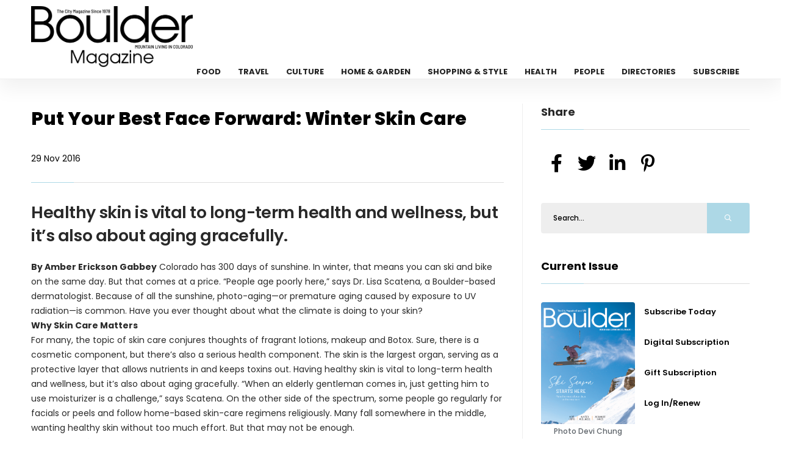

--- FILE ---
content_type: text/html; charset=UTF-8
request_url: https://thebouldermag.com/skin-care-winter
body_size: 29909
content:
<!DOCTYPE html>
<html class="loading" lang="en" data-textdirection="ltr">

<head>
    <meta charset="utf-8"/>    <meta http-equiv="Content-Type" content="text/html; charset=UTF-8">
    <meta http-equiv="X-UA-Compatible" content="IE=edge">
    <meta name="viewport" content="width=device-width,initial-scale=1.0,minimal-ui">
    <title>Put Your Best Face Forward: Winter Skin Care</title>
    <meta name="description" content="" />

    <link href="/favicon.ico?1683903860" type="image/x-icon" rel="icon"/><link href="/favicon.ico?1683903860" type="image/x-icon" rel="shortcut icon"/>    
	<link rel="stylesheet" href="/front/css/plugins.css?1684762352"/>
	<link rel="stylesheet" href="/front/css/style.css?1764330551"/>
	<link rel="stylesheet" href="/front/css/color.css?1683903860"/>
    
	<link rel="stylesheet" href="/slick/slick.css?1701683834"/>
	<link rel="stylesheet" href="/slick/slick-theme.css?1683903860"/>


                <script>
            </script>
</head>

<body>
    <div id="main">
        <!-- progress-bar  -->
        <div class="progress-bar-wrap">
            <div class="progress-bar color-bg"></div>
        </div>
        <header class="main-header">
  <!-- top bar end -->
  <div class="header-inner fl-wrap">
    <div class="container">
      <a href="https://thebouldermag.com/" aria-label="Home Page" class="logo-holder"><img src="https://thebouldermag.com/cdn/logo/Boulder_black__magazine_LOGO25.png" alt="" loading="lazy" /></a>
      

      <div class="nav-button-wrap">
        <div class="nav-button">
          <span></span><span></span><span></span>
        </div>
      </div>
      <div class="nav-holder main-menu">
        <nav>
          <ul>
            <li> <a href="https://thebouldermag.com/category/food">Food</a></li><li> <a href="https://thebouldermag.com/category/travel">Travel</a></li><li> <a href="https://thebouldermag.com/category/culture">Culture</a></li><li> <a href="https://thebouldermag.com/category/home-garden">Home & Garden</a></li><li> <a href="https://thebouldermag.com/category/shopping-style">Shopping & Style</a></li><li> <a href="https://thebouldermag.com/category/health">Health</a></li><li> <a href="https://thebouldermag.com/category/people">People</a></li><li> <a href="https://thebouldermag.com/directories">Directories</a></li><li> <a href="https://thebouldermag.com/subscribe">Subscribe</a></li>                      </ul>
        </nav>
      </div>
    </div>
  </div>
</header>
        <div id="wrapper">
            <style>
    #font_chage h1 {
        font-size: 30px;
        margin-bottom: 25px;
    }

    #font_chage h2 {
        font-size: 16px;
        margin: 15px 0 20px;
        text-align: left;
        font-weight: 600;
    }

    #font_chage p {
        font-size: 14px;
    }

    #font_chage,
    #font_chage p {
        text-align: left !important
    }

    #font_chage img {
        width: auto;
        height: auto;
        max-width: 100%;
    }

    #font_chage h2 {
        font-size: 27px;
        line-height: 38px;
        margin-top: 30px;
        margin-bottom: 20px;
        letter-spacing: -0.02em;
    }

    #font_chage {
        line-height: 1.72 !important;
        font-size: 14px;
        line-height: 24px;
        margin-bottom: 24px;
    }
</style>
<div class="content" id="posts">

    <section>
        <div class="container">
            <div class="row">
                <div class="col-md-8">
                    <div class="main-container fl-wrap fix-container-init">
                        <!-- single-post-content   -->

                        <div class="single-post-content  fl-wrap">
                            <div class="clearfix"></div>
                            <div class="single-post-content_text" id="font_chage">
                                <header class="asset-header widget-title">
                                    <h1 class="headline">Put Your Best Face Forward: Winter Skin Care</h1>
                                    <p>29 Nov 2016</p>
                                </header>


                                <article class="post_data">
                                    <div class="col">
                                        <h2></h2>
                                        <h3></h3>
                                        <h4> 
                                          </h4>
                                    </div>


                                    <h2>Healthy skin is vital to long-term health and wellness, but it’s also about aging gracefully.</h2>
<em><strong>By Amber Erickson Gabbey</strong></em>

Colorado has 300 days of sunshine. In winter, that means you can ski and bike on the same day. But that comes at a price.

“People age poorly here,” says Dr. Lisa Scatena, a Boulder-based dermatologist. Because of all the sunshine, photo-aging—or premature aging caused by exposure to UV radiation—is common. Have you ever thought about what the climate is doing to your skin?
<h3>Why Skin Care Matters</h3>
For many, the topic of skin care conjures thoughts of fragrant lotions, makeup and Botox. Sure, there is a cosmetic component, but there’s also a serious health component.

The skin is the largest organ, serving as a protective layer that allows nutrients in and keeps toxins out. Having healthy skin is vital to long-term health and wellness, but it’s also about aging gracefully.

“When an elderly gentleman comes in, just getting him to use moisturizer is a challenge,” says Scatena. On the other side of the spectrum, some people go regularly for facials or peels and follow home-based skin-care regimens religiously. Many fall somewhere in the middle, wanting healthy skin without too much effort. But that may not be enough.
<h3>Common Skin Threats</h3>
The sun is the biggest risk. The sun’s ultraviolet rays are made up of UVA and UVB. UVA is what causes premature aging, sunspots and wrinkles. UVB is what causes sunburns. Both UVA and UVB cause skin cancer. Sunscreen helps minimize the risk, and is one of the best preventive tools.

Dryness is also a big concern. Low humidity equals dry air, and indoor heating and wind make it worse. Dry, flaky, chapped or itchy skin, called xerosis, is so common in the winter that it’s expected. The actual dryness occurs when you lose the natural oils. These oils usually keep the skin moisturized, but when they strip away because of low humidity, wind, drying soaps, hot baths or aging, you need to work harder to bring that moisture back. The good news is you can do something about it.
<h3>Four Steps to Maintain Healthy Skin at Home</h3>
“As we age, skin starts to look dull and lifeless,” says Scatena. “The solution is to promote cellular turnover. It’s difficult here [in Colorado], but not impossible.”

<figure id="attachment_6817" aria-describedby="caption-attachment-6817" style="width: 150px" class="wp-caption alignright"><a href="/wp-content/uploads/2016/11/skin-soap-shutterstock_286101293.jpg"><img class="wp-image-6817 size-thumbnail" src="/wp-content/uploads/2016/11/skin-soap-shutterstock_286101293-150x150.jpg" alt="(soap photo by Air Images)" width="150" height="150" /></a><figcaption id="caption-attachment-6817" class="wp-caption-text">(soap photo by Air Images)</figcaption></figure>

<span style="color: #000080;"><strong>Bonnie Taylor, a skin-care specialist, recommends a simple, four-step process to keep your skin healthy and beautiful this winter:</strong></span>

<span style="color: #000080;"><strong>1. Cleanse</strong></span>
Cleansing is an important twice-daily step to keep your skin clean, and mostly refers to the face. A good cleanser removes makeup, dirt and grime to clean the slate before applying a moisturizer, sunscreen or foundation.

With soap and other cleansers, the blander, the better. Look for cleansers with shea butter or simple formulas designed for sensitive skin.

<span style="color: #000080;"><strong>2. Moisturize</strong></span>
After cleansing, you should apply moisturizer—also twice—daily. Moisturizers should be applied to the body immediately after bathing. Scatena recommends liberally applying lipid-based moisturizers, generally found in a tub or squeeze tub (rather than pump or bottle). These fats help the product penetrate into the skin.

“Many people can’t afford fifty-dollar moisturizer, so I recommend you look for FDA and dermatologist-approved products like Cetaphil, Aquaphor or Eucerin,” says Scatena.

<span style="color: #000080;"><strong>3. Exfoliate</strong></span>
Exfoliation is an often-overlooked but vital step. “Exfoliating sloughs off dead skin—that dry, crusty layer prevents absorption—helping your products work better,” says Scatena.

Mechanical exfoliation uses something abrasive to physically scrub the skin, like a loofah, brushes, sugar/salt scrubs, etc. Microdermabrasion fits into this category.

Chemical exfoliation uses a chemically based product to remove dead cells. Some options are only available in medical offices, but others, like glycolic acid, are over-the-counter.

Scatena cautions against at-home chemical exfoliants because they could burn or irritate the skin (while mechanical options are generally safe). “With exfoliation, remember that more isn’t better,” she says. “Once per week can make a big difference.”

<span style="color: #000080;"><strong>4. Sunscreen</strong></span>
“Sunscreen is super important year-round,” says Scatena. “And just applying it in the mornings doesn’t cut it. You need to reapply every two hours, even in the winter and even on cloudy days.”

Scatena recommends a broad-spectrum (meaning it blocks both UVA and UVB) sunscreen with SPF 30 or higher.

<figure id="attachment_6815" aria-describedby="caption-attachment-6815" style="width: 300px" class="wp-caption alignleft"><a href="/wp-content/uploads/2016/11/skin-shutterstock_476980837suncreen.jpg"><img class="size-medium wp-image-6815" src="/wp-content/uploads/2016/11/skin-shutterstock_476980837suncreen-300x200.jpg" alt="Sunscreen is important year-round. (photo by adriaticfoto)" width="300" height="200" /></a><figcaption id="caption-attachment-6815" class="wp-caption-text">Sunscreen is important year-round. (photo by adriaticfoto)</figcaption></figure>

The challenge is knowing which products are best. Scatena recommends caution. “Don’t fall into the trap of believing the hype,” she says. “There’s no such thing as a quick fix in a bottle.” But hypoallergenic and fragrance-free are generally best because they decrease risk of irritation.

Taylor recommends trial and error. “Try products, see how it goes, watch for a reaction and adjust if the result isn’t great,” she says. “And if you don’t like how the product feels, smells or applies, try something else.”

For those on a budget or with a preference toward natural, you can make products at home with avocado, honey, coconut oil, etc. Homemade products are generally pretty safe, but Taylor recommends using high-quality ingredients. “Being in Boulder is great because we have a ton of resources to take classes or find recipes,” she says.
<blockquote class="td_quote_box td_box_center">
<h3>Lifestyle Changes for Great Skin</h3>
<figure id="attachment_6814" aria-describedby="caption-attachment-6814" style="width: 150px" class="wp-caption alignleft"><a href="/wp-content/uploads/2016/11/skin-shutterstock_243322822water.jpg"><img class="wp-image-6814 size-thumbnail" src="/wp-content/uploads/2016/11/skin-shutterstock_243322822water-150x150.jpg" alt="(water photo by PTstock)" width="150" height="150" /></a><figcaption id="caption-attachment-6814" class="wp-caption-text">(water photo by PTstock)</figcaption></figure>

<figure id="attachment_6813" aria-describedby="caption-attachment-6813" style="width: 150px" class="wp-caption alignleft"><a href="/wp-content/uploads/2016/11/skin-shutterstock_166135529sleep.jpg"><img class="wp-image-6813 size-thumbnail" src="/wp-content/uploads/2016/11/skin-shutterstock_166135529sleep-150x150.jpg" alt="(sleep photo by Kzenon) " width="150" height="150" /></a><figcaption id="caption-attachment-6813" class="wp-caption-text">(sleep photo by Kzenon)</figcaption></figure>

<figure id="attachment_6812" aria-describedby="caption-attachment-6812" style="width: 150px" class="wp-caption alignleft"><a href="/wp-content/uploads/2016/11/skin-shutterstock_127325003jogging.jpg"><img class="wp-image-6812 size-thumbnail" src="/wp-content/uploads/2016/11/skin-shutterstock_127325003jogging-150x150.jpg" alt="(jogging photo by Nataly Lukhanina)" width="150" height="150" /></a><figcaption id="caption-attachment-6812" class="wp-caption-text">(jogging photo by Nataly Lukhanina)</figcaption></figure>

&nbsp;

&nbsp;

&nbsp;

&nbsp;

&nbsp;

&nbsp;

&nbsp;

<strong>In addition to effective products and consistent skin-care regimens, Dr. Lisa Scatena recommends the following lifestyle changes to help protect your skin this winter:</strong>
* Put a humidifier in your house/bedroom to add moisture back into the air.
* Avoid long, hot showers.
* Only soap where you stink (like armpits and groin).
* Drink plenty of water.
* Get adequate sleep.
* Exercise regularly.
* Don’t smoke.
* Don’t pick at your skin.
* Add fatty acids and fish oils to your diet.</blockquote>                                </article>
                            </div>
                                                            <div class="single-post-footer fl-wrap">
                                    <div class="post-single-tags">
                                        <span class="tags-title"><i class="fas fa-tag"></i> Categories : </span>
                                        <div class="tags-widget">
                                            <a href="https://thebouldermag.com/category/health">Health</a><a href="https://thebouldermag.com/category/winterspring-2016-2017">Winter/Spring 2016-2017</a>                                        </div>
                                    </div>
                                </div>
                            
                                                            <div class="single-post-nav fl-wrap pre_next">
                                    <a href="repurpose-china" class="single-post-nav_prev spn_box">
                                        <div class="spn_box_img">
                                            <img src="https://thebouldermag.com/wp-content/uploads/2023/03/MintandPlumPrint1.jpg" class="respimg" alt="" loading="lazy" />
                                        </div>
                                        <div class="spn-box-content">
                                            <span class="spn-box-content_subtitle"><i class="fas fa-caret-left"></i> Prev Post</span>
                                            <span class="spn-box-content_title">6 Ways to Repurpose China</span>
                                        </div>
                                    </a>
                                    <a href="tenth-mountain-division-young-band-goes-play" class="single-post-nav_next spn_box">
                                        <div class="spn_box_img">
                                            <img src="https://thebouldermag.com/wp-content/uploads/2016/11/Tenth-Mountain-Division-band.jpg" class="respimg" alt="" loading="lazy" />
                                        </div>
                                        <div class="spn-box-content">
                                            <span class="spn-box-content_subtitle">Next Post <i class="fas fa-caret-right"></i></span>
                                            <span class="spn-box-content_title">Tenth Mountain Division: A Young Band Goes Out to Play</span>
                                        </div>
                                    </a>
                                </div>
                            
                        </div>
                        <!-- single-post-content  end   -->
                        <div class="limit-box2 fl-wrap"></div>
                    </div>
                </div>
                <div class="col-md-4">
                    <div class="sidebar-content fl-wrap fixed-bar">

                        <div class="box-widget fl-wrap">
                            <div class="widget-title">Share</div>
                            <div class="share-container  isShare"></div>
                        </div>

                        <div class="box-widget fl-wrap">
    <div class="box-widget-content">
        <div class="search-widget fl-wrap">
            <form action="https://thebouldermag.com/search" method="get">
                <input name="s" id="se12" type="text" class="search" placeholder="Search..." value="">
                <button class="search-submit2" id="submit_btn12"><i class="far fa-search"></i> </button>
            </form>
        </div>
    </div>
</div>                        
<div class="box-widget fl-wrap" id="issue_block">
    <div class="widget-title"><a href="/category/dec-jan-2026">Current Issue</a></div>
    <div class="box-widget-content">
        <div class="post-widget-item-media">
            <img src="https://thebouldermag.com/cdn/Covers/boulderdecjan26.jpg" alt="" class="respimg" loading="lazy" />
            <p class="text-center ">Photo Devi Chung</p>
        </div>
        <div class="post-widget-item-content">
            <h4><a href="https://simplecirc.com/subscribe/boulder-magazine">Subscribe Today</a></h4>
            <h4><a href="https://simplecirc.com/subscribe/boulder-magazine">Digital Subscription</a></h4>
            <h4><a href="https://simplecirc.com/give_a_gift/boulder-magazine">Gift Subscription</a></h4>
            <h4><a href="https://simplecirc.com/subscriber_login/boulder-magazine">Log In/Renew</a></h4>
        </div>
    </div>
</div>
                        <div class="box-widget fl-wrap">
    <div class="widget-title">Trending In Health</div>
    <div class="box-widget-content">

        <div class="post-widget-container fl-wrap">
                            <div class="post-widget-item fl-wrap">
                    <a href="https://thebouldermag.com/winter-wellness-in-boulder">
                        <div class="post-widget-item-media">
                            <img src="https://thebouldermag.com/cdn/Health/winterwelll1.jpg" alt="" loading="lazy">
                        </div>
                        <div class="post-widget-item-content">
                            <h4>Winter Wellness in Boulder</h4>
                            <p>Your guide to creating a personal DIY retreat</p>
                        </div>
                    </a>
                </div>
                            <div class="post-widget-item fl-wrap">
                    <a href="https://thebouldermag.com/mommy-makeovers-and-more">
                        <div class="post-widget-item-media">
                            <img src="https://thebouldermag.com/cdn/Health/mommymakeover4.jpg" alt="" loading="lazy">
                        </div>
                        <div class="post-widget-item-content">
                            <h4>Mommy Makeovers and More</h4>
                            <p>Rejuvenate for the confidence bump you deserve</p>
                        </div>
                    </a>
                </div>
                            <div class="post-widget-item fl-wrap">
                    <a href="https://thebouldermag.com/gray-area-drinking">
                        <div class="post-widget-item-media">
                            <img src="https://thebouldermag.com/cdn/Health/drinking1.jpg" alt="" loading="lazy">
                        </div>
                        <div class="post-widget-item-content">
                            <h4>Gray Area Drinking</h4>
                            <p>Looking at disordered drinking—and how to overcome it—through a new lens</p>
                        </div>
                    </a>
                </div>
                            <div class="post-widget-item fl-wrap">
                    <a href="https://thebouldermag.com/more-than-just-skin-deep">
                        <div class="post-widget-item-media">
                            <img src="https://thebouldermag.com/cdn/Health/honepot3.jpg" alt="" loading="lazy">
                        </div>
                        <div class="post-widget-item-content">
                            <h4>More Than Just Skin Deep</h4>
                            <p>Skincare, waxing and wellness at The Honeypot</p>
                        </div>
                    </a>
                </div>
                            <div class="post-widget-item fl-wrap">
                    <a href="https://thebouldermag.com/step-into-the-school-year">
                        <div class="post-widget-item-media">
                            <img src="https://thebouldermag.com/cdn/Health/schoolprivate1.jpg" alt="" loading="lazy">
                        </div>
                        <div class="post-widget-item-content">
                            <h4>Step into the School Year</h4>
                            <p>A look into Boulder’s excellent education</p>
                        </div>
                    </a>
                </div>
                    </div>
    </div>
</div>
                        
                        <div class="box-widget fl-wrap">
    <div class="widget-title">Follow Us</div>
    <div class="box-widget-content">
        <div class="social-widget">
                            <a href="https://www.facebook.com/BoulderMagazine" target="_blank" class="facebook-soc">
                    <i class="fab fa-facebook-f"></i>
                    <span class="soc-widget-title">FaceBook</span>
                </a>
                            <a href="https://twitter.com/BoulderMagazine" target="_blank" class="twitter-soc">
                    <i class="fab fa-twitter"></i>
                    <span class="soc-widget-title">Twitter</span>
                </a>
                            <a href="https://www.instagram.com/bouldermagazine/" target="_blank" class="instagram-soc">
                    <i class="fab fa-instagram"></i>
                    <span class="soc-widget-title">Instagram</span>
                </a>
                    </div>
    </div>
</div>                                            </div>
                </div>
            </div>
        </div>
        <div class="limit-box fl-wrap"></div>
</div>
</section>
<style>.bottom_add {min-height: 200px;}
    .slick-slide img {
    display: block;
    width: auto;
    height: auto;
}

.slick-slide,
.slick-track {
    height: auto !important;
}
    </style><div class="box-widget fl-wrap ads_div">            <div class="ad_sl" ad_id="4" ad_loc="post">
                <a href="https://thebouldermag.com/ads/4" target="_blank"><img src="https://thebouldermag.com/cdn/Ad Banners/gw-banner-bouldermag.png" alt="Groundworks Art Lab" height="100%" /> </a>
            </div>
            <div class="ad_sl" ad_id="3" ad_loc="post">
                <a href="https://thebouldermag.com/ads/3" target="_blank"><img src="https://thebouldermag.com/cdn/Ad Banners/gif-boulder-mag-banner.gif" alt="Kentwood Real Estate" height="100%" /> </a>
            </div>
            <div class="ad_sl" ad_id="2" ad_loc="post">
                <a href="https://thebouldermag.com/ads/2" target="_blank"><img src="https://thebouldermag.com/cdn/Ad Banners/brownshoefit-695x240.jpg" alt="Browns Shoe Fit" height="100%" /> </a>
            </div>
            <div class="ad_sl" ad_id="1" ad_loc="post">
                <a href="https://thebouldermag.com/ads/1" target="_blank"><img src="https://thebouldermag.com/cdn/Ad Banners/twas-twhr-600x250.jpg" alt="Wild Animal Sanctuary" height="100%" /> </a>
            </div>
</div></div>            <footer class="fl-wrap main-footer">
   <div class="container">
      <div class="footer-widget-wrap fl-wrap">
         <div class="row">
            <div class="col-md-4">
               <div class="footer-widget">
                  <div class="footer-widget-content">
                     <a href="index.html" class="footer-logo"><img src="https://thebouldermag.com/cdn/logo/Boulder_white_magazine_LOGO25.png" alt="" loading="lazy"/></a>
                     <p>Boulder, CO – The official city magazine for Boulder, Colorado, since 1978. Boulder Magazine is the authority on living well in Colorado, showcasing restaurants, home and design, arts, fashion, business and more.</p>
                  </div>
               </div>
            </div>
                           <div class="col-md-4">
                  <div class="footer-widget">
                     <div class="footer-widget-title">Categories </div>
                     <div class="footer-widget-content">
                        <div class="footer-list footer-box fl-wrap">
                           <ul>
                              <li> <a href="https://thebouldermag.com/category/culture">Culture</a></li><li> <a href="https://thebouldermag.com/category/food">Food</a></li><li> <a href="https://thebouldermag.com/category/health">Health</a></li><li> <a href="https://thebouldermag.com/category/home-garden">Home & Garden</a></li><li> <a href="https://thebouldermag.com/category/people">People</a></li><li> <a href="https://thebouldermag.com/category/shopping-style">Shopping & Style</a></li><li> <a href="https://thebouldermag.com/category/travel">Travel</a></li>                           </ul>
                        </div>
                     </div>
                  </div>
               </div>
                        <div class="col-md-4">
               <div class="footer-widget">
                  <div class="footer-widget-title">Links</div>
                  <div class="footer-widget-content">
                     <div class="footer-list footer-box fl-wrap">
                        <ul>
                           <li><a href="/">Home</a></li>
                           <li><a href="/archive">Archive</a></li>
                           <li><a href="/subscribe">Subscribe</a></li>
                           <li><a href="/directories">Directories</a></li>
                           
                           <li><a href="/advertise">Advertise</a></li>
                           
                           <li><a href="/about-us">About Us</a></li>
                           <li><a href="/privacy-policy">Privacy Policy</a></li>
                           <li><a href="/reader-services">Reader Services</a></li>

                                                      <li><a href="/contact-us">Contact Us</a></li>

                        </ul>
                     </div>
                  </div>
               </div>
            </div>
         </div>
      </div>
   </div>
   <div class="footer-bottom fl-wrap">
      <div class="container">
         <div class="copyright"><p><p><span style="color:#bdc3c7">&copy; Copyright 2026, Boulder Magazine. All Rights Reserved. VOSB (Veteran-Owned Small Business)</span></p>
</div>
         <div class="to-top"> <i class="fas fa-caret-up"></i></div>
               </div>
   </div>
</footer>

        </div>

    </div>
    <div id="cover"></div>
    
	<script src="/front/js/jquery.min.js?1683903860"></script>
	<script src="/front/js/plugins.js?1683903860"></script>
	<script src="/front/js/scripts.js?1683903860"></script>

	<script src="/slick/slick.js?1683903860"></script>


    <script>
        $(document).ready(function() {
            $('.ads_div').on('init', function(event, slick) {

                var ad_id = $('.slick-current .ad_sl').attr("ad_id");
                var ad_loc = $('.slick-current .ad_sl').attr("ad_loc");
                $.ajax({
                    type: 'POST',
                    url: 'https://thebouldermag.com/homes/ad_impressions',
                    data: {
                        ad_id:ad_id,
                        ad_loc:ad_loc
                    },
                    success: function(data) {
                        $("#cover").html(data);
                    },
                    error: function(comment) {
                        $("#cover").html(comment);
                    }
                });
            });

            $('.ads_div').slick({
                lazyLoad: 'ondemand',
                autoplay: true,
                autoplaySpeed: 10000,
                infinite: true,
                fade: true,
                dots: false,
                dotsClass: 'slick-dots',
                adaptiveHeight: true
            });

            $('.ads_div').on('afterChange', function(event, slick, currentSlide, nextSlide) {
                var ad_id = $('.slick-current .ad_sl').attr("ad_id");
                var ad_loc = $('.slick-current .ad_sl').attr("ad_loc");
                $.ajax({
                    type: 'POST',
                    url: 'https://thebouldermag.com/homes/ad_impressions',
                    data: {
                        ad_id:ad_id,
                        ad_loc:ad_loc
                    },
                    success: function(data) {
                        $("#cover").html(data);
                    },
                    error: function(comment) {
                        $("#cover").html(comment);
                    }
                });
            });



        });
        $(window).on('load', function () {
    $('.ads_div').slick('setPosition'); // or 'refresh'
});
    </script>


    
    <!-- Google tag (gtag.js) -->
<script async src="https://www.googletagmanager.com/gtag/js?id=G-LFHR9PVSYC"></script>
<script>
  window.dataLayer = window.dataLayer || [];
  function gtag(){dataLayer.push(arguments);}
  gtag('js', new Date());

  gtag('config', 'G-LFHR9PVSYC');
</script>
    <div id="fb-root"></div>
</body>

</html>

--- FILE ---
content_type: text/css
request_url: https://thebouldermag.com/front/css/style.css?1764330551
body_size: 115970
content:
@charset "utf-8";
/*======================================

 [ -Main Stylesheet-
  Theme: Gmag
  Version: 1.0
  Last change: 15/10/2022 ]
*/
/*-------------Import fonts ---------------------------------------*/
@import url('https://fonts.googleapis.com/css2?family=Playfair+Display:wght@400;500;700&family=Poppins:wght@200;300;400;500;600;700;800;900&display=swap');

/*-------------General Style---------------------------------------*/
html {
	overflow-x: hidden !important;
	height: 100%;
}

body {
	margin: 0;
	padding: 0;
	font-family: 'Poppins', sans-serif;
	font-weight: 400;
	font-size: 12px;
	color: #292929;
	background: #fff;
	min-height: 100vh;
	scroll-behavior: smooth;
	text-rendering: optimizeSpeed;
	text-align: center;
}

@-o-viewport {
	width: device-width;
}

@-ms-viewport {
	width: device-width;
}

@viewport {
	width: device-width;
}

/*--------------Typography--------------------------------------*/
p {
	text-align: left;
	font-size: 12px;
	line-height: 2;
	padding-bottom: 10px;
	font-weight: 500;
	color: #5e646a;
}

blockquote {
	float: left;
	padding: 20px 20px 10px;
	margin: 0 0 20px;
	font-size: 17.5px;
	border-left: 15px solid #eee;
	background: #f9f9f9;
	position: relative;
}

blockquote p {
	font-family: 'Playfair Display', cursive;
	color: #494949;
}

blockquote:before {
	font-family: Font Awesome\ 5 Pro;
	content: "\f10e";
	position: absolute;
	color: #ccc;
	bottom: 3px;
	font-size: 43px;
	right: 6px;
	opacity: 0.4;
}

/* ---------Content Styles--------------------------------------*/
#main {
	height: 100%;
	width: 100%;
	position: absolute;
	top: 0;
	left: 0;
	z-index: 2;
	opacity: 1;
	background: #fff;
}

#wrapper {
	float: left;
	width: 100%;
	position: relative;
	padding-top: 130px;
}

.fl-wrap {
	float: left;
	width: 100%;
	position: relative;
}

.container {
	max-width: 1300px;
	width: 92%;
	margin: 0 auto;
	position: relative;
	z-index: 2;
}

.content {
	width: 100%;
	position: relative;
	z-index: 13;
	background: #fff;
	float: left;
}

.full-height {
	height: 100%;
}

.bg {
	position: absolute;
	top: 0;
	left: 0;
	width: 100%;
	height: 100%;
	background-size: cover;
	background-attachment: scroll;
	background-position: center;
	background-repeat: repeat;
	background-origin: content-box;
}

.respimg,
.single-slider img,
.single-slider-wrap img {
	width: 100%;
	height: auto;
}

.overlay {
	position: absolute;
	top: 0;
	left: 0;
	width: 100%;
	height: 100%;
	/* background: #000; */
	opacity: 0.3;
	z-index: 2;
}

.vote_a {
	display: block;
	z-index: 999;
}

.no-padding {
	padding: 0 !important;
}

.bg-wrap {
	position: absolute;
	left: 0;
	right: 0;
	bottom: 0;
	top: 0;
	overflow: hidden;
}

.gray-bg {
	background: #f9f9f9;
}

.content-banner-wrap {
	margin: 0 auto;
	max-width: 860px;
}

/* ---------tabs--------------------------------------*/
.tab-content {
	width: 100%;
	display: none;
	float: left;
}

.tab {
	width: 100%;
	float: left;
}

.first-tab {
	display: block;
}

/*------ Header  ------------------------------------------------*/
.main-header {
	position: fixed;
	top: 0;
	left: 0;
	right: 0;
	z-index: 100;
	-webkit-transform: translate3d(0, 0, 0);
}

.top-bar {
	background: #292929;
	height: 70px;
	overflow: hidden;
	transition: all .2s ease-in-out;
}

.top-bar.scroll-sticky {
	height: 0;
}

.topbar-social {
	float: right;
	position: relative;
	height: 32px;
	top: 18px;
}

.topbar-social li {
	float: left;
	margin-left: 6px;
}

.topbar-social li a {
	font-size: 12px;
	width: 32px;
	height: 32px;
	line-height: 32px;
	float: left;
	color: #fff;
	border-radius: 2px;
}

.topbar-social a {
	transition: all 100ms linear;
}

.topbar-social a:hover {
	color: #fff;
}

.date-holder {
	float: left;
	height: 70px;
	color: #fff;
	position: relative;
	padding-left: 50px;
	width: 90px;
	padding-top: 18px;
}

.date-holder:before {
	content: '';
	position: absolute;
	right: 2px;
	width: 1px;
	height: 40px;
	background: rgba(255, 255, 255, 0.2);
	top: 50%;
	margin: -20px 0 0 0;
}

.date_num {
	position: absolute;
	width: 50px;
	height: 70px;
	line-height: 70px;
	font-size: 34px;
	left: 0;
	top: 0;
	font-weight: 500;
}

.date_mounth,
.date_year {
	text-align: left;
	float: left;
	width: 100%;
	font-size: 11px;
	font-weight: 500;
}

.header_news-ticker-wrap {
	float: left;
	width: 650px;
	position: relative;
	padding: 0 40px 0 130px;
	height: 70px;
	overflow: hidden;
}

.header_news-ticker-wrap:before {
	content: '';
	position: absolute;
	top: 0;
	height: 100%;
	background: #222;
	left: 130px;
	right: 50px;
}

.header_news-ticker-wrap li {
	float: left;
	width: 100%;
	height: 70px;
	line-height: 70px;
	text-align: left;
	padding: 0 15px 0 30px;
}

.header_news-ticker-wrap li a {
	color: #fff;
}

.hnt_title {
	position: absolute;
	left: 10px;
	top: 20px;
	width: 100px;
	height: 30px;
	line-height: 30px;
	color: #fff;
	font-weight: 600;
	font-size: 11px;
}

.n_contr-wrap {
	position: absolute;
	right: 0;
	width: 30px;
	top: 50%;
	height: 20px;
	line-height: 20px;
	cursor: pointer;
	margin-top: -10px;
}

.n_contr {
	float: left;
	cursor: pointer;
	font-size: 18px;
}

.p_btn {
	margin-right: 14px;
}

.header-inner {
	background: #fff;
	height: 130px;
	border-bottom: 1px solid #eee;
	box-shadow: 0 15px 30px 0 #0000000f;
}

.logo-holder {
	float: left;
	position: relative;
	z-index: 21;
	height: 50px;
	top: 10px;
}

.logo-holder img {
	width: auto;
	height: 100px;
}

.show-cart,
.srf_btn,
.search_btn {
	float: right;
	font-size: 16px;
	color: #666;
	cursor: pointer;
	position: relative;
	width: 70px;
	height: 70px;
	line-height: 70px;
	margin-left: 24px;
	border-left: 1px solid #eee;
	text-align: center;
	box-sizing: border-box;
	font-weight: 600;
}

.search_btn {
	border-right: 1px solid #eee;
}

.show-cart i,
.srf_btn i,
.search_btn i {
	position: relative;
	z-index: 2;
}

.htact:after {
	content: '';
	position: absolute;
	left: -1px;
	right: -1px;
	bottom: 0;
	top: 100%;
	background: #292929;
	z-index: 1;
	transition: all .3s ease-in-out;
}

.sc_btn.scwllink:after,
.search_btn.scwllink2:after {
	top: 0;
}

.srf_btn,
.search_btn {
	margin-left: 0;
	font-size: 14px;
}

.header-tooltip {
	position: absolute;
	top: 100%;
	right: 0;
	width: 140px;
	height: 50px;
	line-height: 50px;
	background: #292929;
	font-weight: 600;
	color: #fff;
	transition: all .3s ease-in-out;
	font-size: 10px;
	text-transform: uppercase;
	opacity: 0;
	visibility: hidden;
	border-top: none;
}

.htact:hover .header-tooltip {
	opacity: 1;
	visibility: visible;
}

.show-cart_count {
	position: absolute;
	bottom: 16px;
	width: 16px;
	height: 16px;
	line-height: 16px;
	border-radius: 100%;
	color: #fff;
	left: 16px;
	z-index: 10;
	font-size: 10px;
	background: #eee
}

.show-cart i,
.show-cart_count,
.header-cart_wrap {
	transition: all .3s ease-in-out;
}

.show-cart:before {
	content: "";
	display: block;
	width: 1px;
	height: 16.8px;
	position: absolute;
	top: 50%;
	left: -20px;
	background: rgba(255, 255, 255, 0.51);
	margin-top: -8.4px;
	transform: rotate(45deg);
}

.sc_btn.scwllink i:before,
.search_btn.scwllink2 i:before {
	content: "\f00d";
	color: #fff;
}

.sc_btn.scwllink .show-cart_count {
	transform: scale(0);
}

.header-btn {
	float: right;
	position: relative;
	color: #292929;
	font-size: 11px;
	font-weight: 700;
	width: 180px;
	height: 70px;
	line-height: 70px;
	cursor: pointer;
	transition: all .2s ease-in-out;
}

.header-btn i {
	margin-left: 15px;
	font-size: 16px;
	color: #fff;
}

.progress-bar-wrap {
	position: fixed;
	top: 0;
	left: 0;
	right: 0;
	height: 2px;
	z-index: 123;
}

.progress-bar {
	position: relative;
	height: 100%;
	width: 0%;
	z-index: 2;
	top: 0;
	transition: all .2s ease-in-out;
}

.header-cart_wrap_container .ps__thumb-y {
	border-radius: 4px;
}

.header-search-wrap {
	position: absolute;
	top: 100%;
	right: 0;
	width: 350px;
	padding: 20px 15px;
	background: #292929;
	border-top: none;
	box-shadow: 0 13px 20px rgb(58 87 135 / 5%);
	transition: all .3s ease-in-out;
	opacity: 0;
	visibility: hidden;
	margin-top: 10px;
}

.vis-search {
	opacity: 1;
	visibility: visible;
	margin-top: 0;
}

.header-search-wrap .widget-inner {
	margin: 0;
}

.search {
	border: none;
	float: left;
	background: rgba(255, 255, 255, 0.1);
	border-radius: 2px;
	position: relative;
	outline: none;
	padding: 0px 0px 0px 20px;
	width: 100%;
	height: 50px;
	color: #fff;
	font-family: 'Poppins', sans-serif;
	-webkit-appearance: none;
}

.search::-webkit-input-placeholder {
	color: #fff;
	font-weight: 500;
	font-size: 12px;
	position: relative;
	font-family: 'Poppins', sans-serif;
}

.search-submit {
	border: none;
	outline: none;
	cursor: pointer;
	background: none;
	position: absolute;
	top: 20px;
	right: 15px;
	width: 70px;
	height: 50px;
	font-size: 11px;
	color: #fff;
	border-radius: 0 2px 2px 0;
}

.header-cart_wrap {
	position: absolute;
	top: 70px;
	right: 119px;
	padding: 25px 20px 15px;
	width: 391px;
	background: #fff;
	opacity: 0;
	visibility: visible;
	display: none;
	border: 1px solid #eee;
	border-top: none;
	box-shadow: 0 5px 15px rgb(0 0 0 / 5%);
}

.vis-cart {
	opacity: 1;
	visibility: visible;
	right: 139px;
}

.header-cart_title {
	font-size: 14px;
	font-weight: 600;
	color: #292929;
	padding: 0 0 20px 0;
	text-align: left;
	margin-bottom: 10px;
	border-bottom: 1px solid #eee;
}

.header-cart_wrap_container {
	max-height: 290px;
	float: left;
	width: 100%;
	overflow: auto;
	padding-right: 10px;
}

.header-cart_wrap_total {
	padding: 18px 20px 12px;
	text-align: left;
	margin-top: 10px;
	background: #f7f7f7;
}

.header-cart_wrap_total_item {
	color: #292929;
	font-size: 13px;
	font-weight: 600;
}

.header-cart_wrap_total_item span,
.header-cart_title span {
	float: right;
}

.header-cart_wrap_total_item span {
	font-size: 13px;
	position: relative;
	top: -2px;
}

.header-cart_title span {
	font-size: 12px;
	font-weight: 600;
	position: relative;
	top: 2px;
	color: #222;
}

.box-widget-content .widget-posts li {
	position: relative;
	border-bottom: 1px solid #eee;
	padding: 10px 0;
	margin-bottom: 10px;
}

.box-widget-content .widget-posts li:last-child {
	margin-bottom: 0;
}

.box-widget-content .widget-posts-img,
.cart-details_header .widget-posts-img {
	float: left;
	width: 30%;
}

.box-widget-content .widget-posts-img img,
.cart-details_header .widget-posts-img img {
	border-radius: 2px;
}

.box-widget-content .widget-posts-img:hover {
	opacity: 0.6;
}

.box-widget-content .widget-posts-descr {
	float: left;
	width: 70%;
	padding: 0 30px 0 20px;
	text-align: left;
	position: relative;
}

.box-widget-content .widget-posts-descr a {
	color: #444;
	font-weight: 700;
	font-size: 13px;
}

.widget-posts-descr_calc {
	width: 100%;
	font-weight: 500;
	color: #828282;
	padding-top: 3px;
	font-size: 11px;
}

.widget-posts-descr_calc span {
	padding: 0 4px;
}

.clear-cart_button {
	cursor: pointer;
	border-radius: 100%;
	text-align: center;
	position: absolute;
	right: 20px;
	top: 30px;
	font-weight: bold;
}

.header-cart_wrap_footer {
	padding-top: 15px;
}

.header-cart_wrap_footer:before {
	content: "";
	display: block;
	width: 1px;
	height: 14px;
	position: absolute;
	top: 34px;
	left: 50%;
	background: #ccc;
	margin-top: -7px;
}

.header-cart_wrap_footer a {
	width: 45%;
	float: left;
	padding: 14px 0;
	color: #fff;
	background: #292929;
	font-weight: 700;
	text-transform: uppercase;
	font-size: 10px;
	border-radius: 4px;
	transition: all .2s ease-in-out;
}

.header-cart_wrap_footer a:last-child {
	float: right;
}

.header-cart_wrap_footer a:hover {
	color: #fff
}

/*------ navigation  ------------------------------------------------*/
.nav-holder {
	float: right;
	position: relative;
	opacity: 1;
	top: 50px;
	visibility: visible;
	z-index: 20;
}

.nav-holder nav {
	position: relative;
	float: right;
}

.nav-holder nav li {
	float: left;
	position: relative;
	margin-right: 6px;
	height: 50px;
}

.nav-holder nav li ul {
	margin: 30px 0 0 0;
	opacity: 0;
	visibility: hidden;
	position: absolute;
	min-width: 150px;
	top: 53px;
	left: 0;
	z-index: 1;
	padding: 10px 0;
	background: #292929;
	transition: all .2s ease-in-out;
}

.nav-holder nav li:hover>ul {
	opacity: 1;
	visibility: visible;
	margin: 0;
}

.nav-holder nav li ul li ul {
	top: -10px;
	left: 100%;
	margin-left: 25px;
	margin-top: 0;
	max-width: 150px;
}

.nav-holder nav li ul li:hover>ul {
	opacity: 1;
	visibility: visible;
	margin-right: 0px;
}

.nav-holder nav li ul li {
	width: 100%;
	float: left;
	height: auto;
	position: relative;
}

.nav-holder nav li a {
	float: left;
	padding: 5px 11px;
	color: #222;
	font-size: 13px;
	font-weight: 700;
	text-transform: uppercase;
	line-height: 25px;
	transition: all 100ms linear;
	position: relative;
}

.nav-holder nav li a.act-link,
.nav-holder nav li a:hover {
	color: #999;
}

.nav-holder nav li a i {
	padding-left: 10px;
	transition: all 200ms linear;
}

.nav-holder nav li a:hover i {
	transform: rotateX(180deg);
}

.nav-holder nav li ul a {
	float: left;
	width: 100%;
	text-align: left;
	padding: 2px 15px;
	font-size: 11px;
	color: #fff;
}

.nav-holder nav li ul a:before,
.nav-holder nav li ul a:after,
.nav-button-wrap {
	display: none;
}

/* ------Hero content------------------------------------------------------------ */
.hero-slider-wrap {
	overflow: hidden;
	height: 650px;
}

.hero-carousel-wrap {
	/* background: #111; */
	padding: 0 10px 10px;
	overflow: hidden;
	height: 550px;
}

.hero-carousel-item {
	height: 100%;
	padding: 10px 0 0;
}

.hero-carousel-item.hero-carousel-item_half {
	height: 50%;
}

.hero-carousel-item .grid-post-item,
.hero-carousel-item .grid-post-item .grid-post-media.gpm_sing {
	padding: 0;
	height: 100% !important;
	margin: 0;
}

.hero-carousel-controls {
	position: absolute;
	top: 50%;
	right: 10px;
	background: rgba(0, 0, 0, 0.6);
	-webkit-backdrop-filter: blur(3px);
	backdrop-filter: blur(3px);
	z-index: 10;
	width: 50px;
	padding: 30px 0 6px;
	border-radius: 6px 0 0 6px;
	transform: translateY(-50%);
}

.hero-carousel-pag {
	display: inline-block;
	width: 10px;
	margin-bottom: 20px;
}

.hc-cont {
	float: left;
	width: 36px;
	height: 36px;
	line-height: 36px;
	margin: 0 0 1px 7px;
	cursor: pointer;
	color: #fff;
}

.hc-cont-next {
	border-radius: 4px 4px 0 0;
}

.hc-cont-prev {
	border-radius: 0 0 4px 4px;
}

.hero-hrid {
	padding: 30px 0 10px;
}

.hero-hrid .grid-post-item .grid-post-media.gpm_sing {
	padding: 0;
	height: 450px;
	margin: 0;
}

.hero-hrid .grid-post-item .grid-post-media.gpm_sing.bold_gpi_half {
	height: 215px;
}

.hero-hrid .grid-post-item .grid-post-media.gpm_sing.bold_gpi_half .author-link {
	left: 20px;
	top: 20px;
}

.hero-hrid .grid-post-item .grid-post-media.gpm_sing.bold_gpi_half .grid-post-media_title {
	padding: 10px 20px 15px;
}

.hero-hrid .grid-post-item .grid-post-media.gpm_sing.bold_gpi_half .grid-post-media_title h4 {
	font-size: 13px;
	width: 100%;
	overflow: hidden;
	white-space: nowrap;
}

.hero-slider_controls-wrap {
	position: absolute;
	left: 0;
	right: 0;
	bottom: 0;
	z-index: 2;
}

.slider-progress-bar {
	position: absolute;
	top: 50px;
	right: 30px;
	z-index: 120;
}

.progress-indicator svg {
	position: relative;
	top: -5px;
	height: 50px;
	transform: rotate(-90deg);
	width: 50px;
	z-index: 20;
}

.progress-bar__background {
	fill: none;
	stroke: rgba(255, 255, 255, 0.4);
	stroke-width: 1.0;
}

.progress-bar__progress {
	fill: none;
	stroke: #fff;
	stroke-dasharray: 100 100;
	stroke-dashoffset: 100;
	stroke-linecap: round;
	stroke-width: 1.8;
}

.circ {
	transform: scale(1.0) rotate(-90deg);
	transition: transform .3s ease;
	z-index: 3;
	position: relative;
}

.circ circle {
	stroke-dasharray: 440px;
}

.circ1 {
	stroke-dashoffset: 440px;
}

.slider-progress-bar.act-slider .circ1 {
	stroke-dashoffset: 220px;
	transition: linear 6s stroke-dashoffset;
}

.hero-slider-container .swiper-container {
	width: 100%;
	height: 100%;
}

.hero-slider_controls-list {
	position: absolute;
	right: 0;
	height: 110px;
	bottom: 20px;
	left: 0;
	box-sizing: border-box;
}

.hero-slider_controls-list .swiper-slide-thumb-active .hsc-list_item:before {
	width: 100%;
}

.hero-slider_controls-list .swiper-slide-thumb-active .hsc-list_item-media:before,
.hero-slider_controls-list .swiper-slide-thumb-active .hsc-list_item-media:after {
	opacity: 1;
}

.hsc-list_item {
	padding: 0 0 0 120px;
	height: 100px;
	cursor: pointer;
	border-top: 1px solid rgba(255, 255, 255, 0.3);
}

.hsc-list_item:before {
	content: '';
	position: absolute;
	left: 0;
	width: 0;
	height: 1px;
	top: -1px;
	transition: all .3s ease-in-out;
}

.hsc-list_item:after {
	content: '';
	position: absolute;
	width: 50px;
	left: 120px;
	height: 1px;
	bottom: 10px;
}

.hsc-list_item-media {
	position: absolute;
	left: 0;
	width: 100px;
	height: 70px;
	top: 20px;
	overflow: hidden;
	border-radius: 4px;
}

.hsc-list_item-media:before {
	content: '';
	position: absolute;
	top: 0;
	left: 0;
	right: 0;
	bottom: 0;
	background: rgba(0, 0, 0, 0.4);
	-webkit-backdrop-filter: blur(1px);
	backdrop-filter: blur(1px);
	opacity: 0;
	z-index: 5;
	transition: all .3s ease-in-out;
}

.hsc-list_item-media:after {
	font-family: Font Awesome\ 5 Pro;
	content: "\f106";
	position: absolute;
	left: 50%;
	top: 50%;
	width: 10px;
	height: 10px;
	line-height: 10px;
	margin: -5px 0 0 -5px;
	z-index: 6;
	font-weight: 900;
	color: #fff;
	opacity: 0;
	font-size: 18px;
	transition: all 200ms linear;
}

.hsc-list_item-content {
	padding-top: 28px;
}

.hsc-list_item-content h4 {
	color: rgba(255, 255, 255, 0.7);
	display: block;
	text-align: left;
	font-weight: 600;
	font-size: 12px;
	float: left;
	width: 100%;
	overflow: hidden;
	white-space: nowrap;
	margin-bottom: 8px;
}

.hsc-list_item-content .post-date {
	float: left;
	color: rgba(255, 255, 255, 0.7);
	font-size: 10px;
	text-transform: uppercase;
	font-weight: 700;
}

.hero-slider_controls-list .swiper-slide-thumb-active .hsc-list_item-content h4,
.hero-slider_controls-list .swiper-slide-thumb-active .hsc-list_item-content .post-date {
	color: #fff;
}

.hero-item {
	position: absolute;
	left: 0;
	right: 0;
	z-index: 20;
	bottom: 0;
	padding-bottom: 240px;
}

.hero-item:before {
	content: '';
	position: absolute;
	left: 0;
	right: 0;
	bottom: 0;
	height: 100%;
	background: linear-gradient(to bottom, rgba(0, 0, 0, 0) 0%, rgba(0, 0, 0, 0.99) 100%);
	z-index: -1;
	opacity: 0.8
}

.hero-item h2 {
	font-size: 35px;
	text-align: left;
	font-weight: 600;
	color: #fff;
	position: relative;
	max-width: 700px;
	line-height: 42px;
	padding-bottom: 20px;
}

.hero-item h2 a,
.hero-item h4,
.hero-item .author-link a,
.hero-item .post-date {
	color: #fff;
}

.hero-item h4 {
	font-size: 14px;
	font-weight: 600;
	text-align: left;
	font-family: 'Playfair Display', cursive;
	max-width: 700px;
	line-height: 22px;
	padding-bottom: 15px;
}

.hero-item .post-category-marker {
	float: left;
	margin: 0 0 10px 0;
}

.hero-item .post-date {
	float: left;
	margin: 10px 0 0 20px;
	font-size: 10px;
	text-transform: uppercase;
}

.hero-item .post-date i,
.hsc-list_item-content .post-date i {
	margin-right: 10px;
}

.multi-pag {
	left: 0;
	bottom: 160px;
	width: auto;
	position: absolute;
}

.fs-slider_btn {
	position: absolute;
	top: 50%;
	width: 36px;
	height: 36px;
	line-height: 36px;
	margin-top: -18px;
	border-radius: 4px;
	color: #fff;
	z-index: 50;
	cursor: pointer;
	right: 30px;
}

.fs-slider-button-prev {
	margin-top: 25px;
}

.ajax-nav {
	position: absolute;
	right: 0;
	bottom: 20px;
	border: 1px solid #ddd;
	overflow: hidden;
	border-radius: 4px;
}

.ajax-nav li {
	float: left;
	border-left: 1px solid #ddd;
}

.ajax-nav li:first-child {
	border-left: none;
}

.ajax-nav li a {
	padding: 8px 12px;
	float: left;
	background: #f9f9f9;
	font-weight: 600;
	font-size: 10px;
	text-transform: uppercase;
}

.ajax-nav li a.current_page {
	color: #fff;
}

.ajax-loader {
	position: absolute;
	left: 0;
	right: 0;
	bottom: 0;
	top: 0;
	background: rgba(255, 255, 255, 0.4);
	z-index: 100;
	padding-top: 100px;
	display: none;
}

#ajax-content {
	padding: 10px 0;
	overflow: hidden;
	height: auto;
	min-height: 450px
}

/*------  Section ------------------------------------------------------*/
section {
	float: left;
	width: 100%;
	position: relative;
	padding: 40px 0;
	z-index: 10;
	overflow: hidden;
}

.ad-wrap {
	padding: 50px 0;
}

.section-title h2 {
	text-align: left;
	font-size: 24px;
	font-weight: 700;
	color: #292929;
}

.section-title {
	margin-bottom: 40px;
	padding-bottom: 20px;
	border-bottom: 1px solid #ddd;
	position: relative;
}

.section-title h3 {
	text-align: left;
	font-size: 16px;
	font-weight: 700;
	color: #292929;
	padding-bottom: 20px;
	position: relative;
	top: 15px;
}

.section-title:before,
.single-post-header:after {
	content: '';
	position: absolute;
	bottom: -1px;
	left: 0;
	width: 70px;
	height: 1px;
}

.sect_dec:after {
	font-family: Font Awesome\ 5 Pro;
	content: "\f0d7";
	position: absolute;
	right: 20px;
	top: 30px;
	font-weight: 900;
	font-size: 16px;
}

.section-title h4 {
	text-align: left;
	color: #666;
	font-size: 13px;
	font-weight: 600;
	margin-top: 4px;
}

.hero-section {
	padding: 150px 0 60px;
}

.hero-section_bg {
	z-index: -1;
}

.hero-section_bg:before {
	content: '';
	position: absolute;
	left: 0;
	right: 0;
	bottom: 0;
	height: 70%;
	background: linear-gradient(to bottom, rgba(0, 0, 0, 0) 0%, rgba(0, 0, 0, 0.99) 100%);
	z-index: 10;
}

.hero-section_title h2 {
	font-size: 30px;
	text-align: left;
	font-weight: 600;
	color: #fff;
	position: relative;
}

.hero-section_title h2:before,
.banner-widget_content h5:before {
	content: '';
	position: absolute;
	left: 0;
	top: -10px;
	width: 30px;
	height: 2px;
}

.hs_single-post h2:before {
	display: none;
}

.hs_single-post h2 {
	text-transform: capitalize
}

.hs_single-post {
	margin-bottom: 30px;
}

.hero-section_title h5 {
	font-weight: 500;
	text-align: left;
	color: #fff;
	font-family: 'Playfair Display', cursive;
	padding-bottom: 20px;
}

.hs_single-post .post-category-marker {
	float: left;
	margin-bottom: 14px;
}

.hs_single-post .author-link a,
.hs_single-post .post-opt {
	color: #fff;
}

.hs_single-post .post-opt {
	margin: 2px 0 0 20px;
	float: left;
	padding: 6px 20px 6px 0;
	background: rgba(255, 255, 255, 0.1);
	border: 1px solid rgba(255, 255, 255, 0.21);
	border-radius: 2px;
}

.hs_single-post .post-date {
	float: left;
	/* margin: 6px 0 0 20px; */
	color: #fff
}

.hs_single-post .post-date i {
	margin-right: 6px;
}

.post-date i {
	font-weight: 800;
}

.hs_single-post .post-opt li {
	margin-left: 15px;
}

.steader_opt_abs {
	position: absolute;
	top: 0;
	right: 0;
	width: 250px;
}

/*------ pagination -------------------------------------------------*/
.breadcrumbs-section {
	padding: 25px 0;
	background: #f5f5f5;
	border-bottom: 1px solid #eee;
}

.breadcrumbs-header {
	padding: 40px 0;
	background: #f5f5f5;
	border-bottom: 1px solid #eee;
}

.breadcrumbs-list a,
.breadcrumbs-list span,
.breadcrumbs-header_url a,
.breadcrumbs-header_url span {
	color: #fff;
	float: left;
	margin-right: 14px;
	text-transform: uppercase;
	font-weight: 600;
	font-size: 10px;
	margin-top: 6px;
	position: relative;
}

.breadcrumbs-header_url {
	float: left;
}

.breadcrumbs-section .breadcrumbs-header_url {
	margin-top: 13px;
}

.breadcrumbs-header_url a {
	color: #000;
	font-weight: 600;
	font-size: 11px;
}

.breadcrumbs-header_url span {
	color: #666;
	font-weight: 600;
	font-size: 11px;
	position: relative;
}

.breadcrumbs-list a,
.breadcrumbs-header_url a,
.breadcrumbs-list span,
.breadcrumbs-header_url span {
	padding-left: 14px;
}

.breadcrumbs-list a:before,
.breadcrumbs-header_url a:before,
.breadcrumbs-list span:before,
.breadcrumbs-header_url span:before {
	font-family: Font Awesome\ 5 Pro;
	content: "\f0da";
	position: absolute;
	left: 0;
	top: 2px;
	font-size: 11px;
	transition: all 200ms linear;
}

.scroll-down-wrap {
	position: absolute;
	right: 0;
	bottom: -5px;
}

.scroll-down-wrap.scw_transparent {
	bottom: 0;
}

.scroll-down-wrap span {
	float: left;
	margin-left: 20px;
	position: relative;
	top: 8px;
	color: #000;
	font-weight: 500;
	font-size: 11px;
}

.scroll-down-wrap.scw_transparent span {
	color: #ffff;
}

.mousey {
	float: left;
	width: 20px;
	height: 30px;
	border-radius: 4px;
	padding: 0 6px;
	border: 1px solid #bbb;
	box-sizing: border-box;
	background: rgba(0, 0, 0, 0.05)
}

.scroll-down-wrap.scw_transparent .mousey {
	border: 1px solid rgba(255, 255, 255, 0.2);
	background: rgba(255, 255, 255, 0.1);
}

.scroller {
	position: relative;
	left: 50%;
	top: 6px;
	margin-left: -1px;
	width: 3px;
	height: 3px;
	border-radius: 25%;
	animation-name: scroll;
	animation-duration: 2.2s;
	animation-timing-function: cubic-bezier(.15, .41, .69, .94);
	animation-iteration-count: infinite;
}

@keyframes scroll {
	0% {
		opacity: 0;
	}

	10% {
		transform: translateY(0);
		opacity: 1;
	}

	100% {
		transform: translateY(50px);
		opacity: 0;
	}
}

.pwh_bg {
	position: absolute;
	top: -120px;
	width: 800px;
	right: 0;
	height: 232px;
	background: url(../images/city-bg.png);
}

.picker-wrap-container {
	padding-right: 50px;
	overflow: hidden;
}

.picker-wrap-controls {
	position: absolute;
	right: 0;
	top: 0;
	width: 50px;
}

.picker-wrap-controls li span {
	width: 50px;
	height: 50px;
	line-height: 50px;
	float: left;
	cursor: pointer;
	color: #fff;
	border-bottom: 1px solid rgba(255, 255, 255, 0.4);
}

.picker-wrap-controls li span.pwc_pause {
	font-size: 10px;
}

.picker-wrap-controls li span.pwc_pause.pwc_tog-pp i:before {
	content: "\f04b";
}

.picker-wrap-controls li:last-child span {
	border: none;
	border-radius: 0 0 4px 0;
}

.picker-wrap-controls li:first-child span {
	border-radius: 0 4px 0 0;
}

.picker-wrap .list-post-wrap {
	overflow: hidden;
	border: 1px solid #eee;
	border-bottom: none;
	box-sizing: border-box;
}

.picker-wrap .list-post {
	border: none;
	padding: 15px 20px;
	background: #f9f9f9;
}

.picker-wrap .list-post:after {
	content: '';
	position: absolute;
	right: 0;
	left: 0;
	bottom: 1px;
	background: #eee;
	height: 1px;
	z-index: 20;
}

.picker-wrap .list-post:before,
.picker-wrap .list-post .list-post-content:before {
	display: none;
}

.picker-wrap .list-post .list-post-media,
.picker-wrap .list-post .list-post-content {
	float: right;
}

.picker-wrap .list-post .list-post-content {
	padding: 3px 30px 0 0;
}

.picker-wrap .list-post .list-post-content h3 {
	font-size: 16px;
	white-space: nowrap;
	overflow: hidden;
}

/*------ aside panel -------------------------------------------------*/
.cookie-info-bar {
	position: fixed;
	bottom: 0;
	left: 0;
	right: 0;
	z-index: 100;
	background: #fff;
	padding: 30px 0;
	box-shadow: 0 -1px 10px 0 rgb(172 171 171 / 30%);
}

.cookie-info-bar_title {
	font-family: 'Playfair Display', cursive;
	font-size: 15px;
	display: inline-block;
}

.cookie-info-bar_title i {
	margin-right: 10px;
	font-size: 16px;
}

.sicb_btn {
	display: inline-block;
	padding: 10px 20px;
	border-radius: 4px;
	background: #222;
	color: #fff;
	margin-left: 10px;
	font-weight: 600;
	font-size: 11px;
}

.aside-panel {
	position: fixed;
	top: 30%;
	right: -60px;
	width: 50px;
	padding: 0 0 0;
	background: #fff;
	z-index: 30;
	border: 1px solid #eee;
	border-right: none;
	border-radius: 6px 0 0 6px;
	box-shadow: 0 5px 40px rgb(0 0 0 / 7%);
	visibility: hidden;
	transition: all 300ms linear;
}

.vis_secnav {
	right: 0;
	visibility: visible;
}

.aside-panel li a {
	float: left;
	width: 50px;
	height: 50px;
	line-height: 50px;
	border-bottom: 1px solid #eee;
	transition: all 200ms linear;
	font-size: 15px;
	position: relative;
	background: #fff;
	color: #999;
}

.aside-panel li:last-child a {
	border: none;
	border-radius: 6px 0 0 0;
}

.aside-panel li a:hover {
	background: #f5f5f5;
}

.aside-panel li a span {
	position: absolute;
	right: 100%;
	top: 50%;
	margin: -15px 20px 0 0;
	color: #fff;
	background: #222;
	width: auto;
	height: 30px;
	line-height: 30px;
	font-size: 10px;
	text-transform: uppercase;
	font-weight: 600;
	min-width: 120px;
	border-radius: 2px;
	opacity: 0;
	visibility: hidden;
	transition: all 200ms linear;
	box-shadow: 0 5px 40px rgb(0 0 0 / 7%);
}

.aside-panel li a:hover span {
	opacity: 1;
	visibility: visible;
}

/*------ pagination -------------------------------------------------*/
.pagination {
	margin: 20px 0 0 0;
	text-align: center;
	float: left;
	z-index: 10;
	position: relative;
	/*background: #add8e6;*/
	overflow: hidden;
	border-radius: 4px;
}

.pagination a {
	float: left;
	width: 40px;
	height: 30px;
	line-height: 30px;
	box-sizing: border-box;
	position: relative;
	font-size: 11px;
	font-weight: 500;
	color: #000;
	border-right: 1px solid rgba(255, 255, 255, 0.15);
}

.pagination a.current-page,
.pagination a:hover {
	color: #fff;
}

.pagination a i {
	font-size: 12px;
}

.pagination a,
.cat-item a {
	transition: all 150ms linear;
}

.load-more_btn {
	float: right;
	height: 50px;
	line-height: 50px;
	padding: 0 40px;
	background: #222;
	color: #fff;
	font-weight: 600;
	cursor: pointer;
	font-size: 11px;
	margin-top: 20px;
	border-radius: 4px;
}

.lmb_center-align {
	display: inline-block;
	float: none;
	padding: 0 60px;
}

.load-more_btn i {
	margin-right: 13px;
	position: relative;
}

.lmb_center-align.load-more_btn i {
	color: #fff;
}

.load-more_btn:hover i {
	animation: spin3 .5s linear infinite;
}

@keyframes spin3 {
	from {
		transform: rotate(0deg);
	}

	to {
		transform: rotate(-360deg);
	}
}

/*------ forms -------------------------------------------------*/
.custom-form textarea,
.custom-form input[type="text"],
.custom-form input[type=email],
.custom-form input[type=password] {
	float: left;
	border: none;
	border: 1px solid #e1e1e1;
	background: #f9f9f9;
	width: 100%;
	padding: 15px 30px;
	border-radius: 4px;
	color: #000;
	font-size: 12px;
	-webkit-appearance: none;
	font-family: 'Poppins', sans-serif;
}

.custom-form input::-webkit-input-placeholder,
.custom-form textarea::-webkit-input-placeholder,
.subcribe-form input.enteremail::-webkit-input-placeholder {
	color: #666;
	font-weight: 500;
	font-size: 12px;
	position: relative;
	font-family: 'Poppins', sans-serif;
}

.custom-form input:-moz-placeholder,
.custom-form textarea:-moz-placeholder {
	color: #666;
	font-weight: 500;
	font-size: 12px;
	font-family: 'Poppins', sans-serif;
}

.custom-form textarea {
	min-height: 180px;
	resize: vertical;
	padding: 25px 30px;
	-webkit-appearance: none;
	border: 1px solid #e1e1e1;
}

.custom-form input {
	margin-bottom: 20px;
}

.custom-form .btn {
	border: none;
	-webkit-appearance: none;
	cursor: pointer;
	margin-top: 20px;
	padding: 18px 30px;
	border-radius: 4px;
}

.custom-form .btn:hover {
	background: #222;
}

.custom-form textarea:focus,
.custom-form input[type="text"]:focus,
.custom-form input[type=email]:focus,
.custom-form input[type=password]:focus {
	background: #fff;
	box-shadow: 0px 10px 14px 0px rgba(12, 0, 46, 0.06);
}

.nice-select {
	font-size: 12px;
	font-weight: 500;
	height: 48px;
	line-height: 48px;
	border-radius: 2px;
	border: 1px solid #eee;
	background: #f5f5f5
}

.nice-select .option.focus,
.nice-select .option.selected.focus,
.nice-select.open {
	color: #000;
}

.irs-line-left,
.irs-line-mid,
.irs-line-right,
.irs-bar-edge {
	background: #ccc;
}

.irs-single {
	color: #292929;
	font-weight: 600;
}

/*------ footer-------------------------------------------------*/
.main-footer {
	background: #222;
	padding: 80px 0 0;
}

.footer-widget-title {
	text-align: left;
	font-weight: 600;
	font-size: 16px;
	color: #fff;
	margin-bottom: 20px;
	padding-bottom: 20px;
	border-bottom: 1px solid rgba(255, 255, 255, 0.1);
}

.footer-widget-content p {
	color: #fff
}

.footer-bottom {
	padding: 18px 0;
	margin-top: 70px;
	background: #191919;
}

.footer-logo {
	margin-bottom: 34px;
	display: block;
	text-align: left;
}

.footer-logo img {
	width: auto;
	height: 75px;
}

.footer-social {
	margin-top: 22px;
}

.footer-social li {
	float: left;
	margin-right: 6px;
}

.footer-social li a {
	font-size: 12px;
	width: 32px;
	height: 32px;
	line-height: 32px;
	float: left;
	color: #fff;
	border-radius: 2px;
}

.footer-list li {
	display: block;
	text-align: left;
	margin-bottom: 10px;
	padding-left: 20px;
	position: relative;
	font-size: 12px;
	font-weight: 600;
}

.footer-list li:before {
	font-family: Font Awesome\ 5 Pro;
	content: "\f0da";
	position: absolute;
	left: 0;
	top: 5px;
	font-size: 11px;
	transition: all 200ms linear;
}

.footer-list li:hover:before {
	left: 4px;
}

.footer-list li a {
	color: #B6B6B6;
	transition: all 200ms linear;
}

.footer-list li a:hover {
	color: #fff
}

#subscribe {
	margin-top: 20px;
}

.subcribe-form input.enteremail {
	border: 1px solid rgba(255, 255, 255, 0.1);
	background: rgba(255, 255, 255, 0.05);
	padding: 0 20px;
	height: 50px;
	line-height: 50px;
	position: relative;
	z-index: 1;
	color: #fff;
	width: 70%;
	outline: none;
	float: left;
	box-sizing: border-box;
	font-family: 'Poppins', sans-serif;
}

.subcribe-form input.enteremail::-webkit-input-placeholder,
.subcribe-form input.enteremail::-webkit-input-placeholder {
	color: #fff;
	font-weight: 500;
	font-size: 11px;
	position: relative;
	font-family: 'Poppins', sans-serif;
}

.subcribe-form .subscribe-button {
	float: right;
	width: 28%;
	z-index: 2;
	height: 50px;
	line-height: 50px;
	color: #fff;
	outline: none;
	border: none;
	cursor: pointer;
	font-size: 11px;
	text-transform: uppercase;
	font-weight: 600;
	font-family: 'Poppins', sans-serif;
	border-radius: 2px;
}

.copyright {
	font-weight: 500;
	font-size: 12px;
	color: #999;
	text-align: left;
	float: left;
	line-height: 36px;
}

.subfooter-nav {
	float: right;
}

.subfooter-nav li {
	float: left;
	margin-left: 10px;
	line-height: 36px;
}

.subfooter-nav li a {
	color: #fff;
}

.to-top {
	float: right;
	width: 36px;
	height: 36px;
	line-height: 36px;
	border-radius: 2px;
	color: #fff;
	margin-left: 20px;
	cursor: pointer;
	transition: all 200ms linear;
}

.to-top i {
	transition: all 200ms linear;
	transform: translateY(0px);
	position: relative;
}

.to-top:hover i {
	transform: translateY(-6px)
}

/*------login------------------------------------------------*/
.mg_logo {
	position: absolute;
	z-index: 3;
	top: 50%;
	height: 30px;
	margin-top: -15px;
	right: 0;
	left: 0;
}

.mg_logo:before {
	content: '';
	position: absolute;
	width: 100px;
	height: 100px;
	left: 50%;
	top: 50%;
	margin: -50px 0 0 -50px;
	background: rgba(255, 255, 255, 0.05);
	z-index: 1;
	border-radius: 50%;
	box-shadow: 0px 0px 0px 26px rgb(255 255 255 / 10%);
}

.mg_logo img {
	height: 30px;
	width: auto;
	position: relative;
	z-index: 2;
}

.main-register-container {
	position: fixed;
	top: 0;
	left: 0;
	width: 100%;
	height: 100%;
	z-index: 1000;
	overflow: auto;
	display: none;
	-webkit-transform: translate3d(0, 0, 0);
	background: rgba(0, 0, 0, .6);
}

.reg-overlay {
	position: fixed;
	top: 0;
	left: 0;
	width: 100%;
	height: 100%;
	z-index: 1;
	-webkit-transform: translate3d(0, 0, 0);
}

.main-register-holder {
	max-width: 820px;
	margin: 200px auto;
	position: relative;
	z-index: 2;
}

.main-register-wrap {

	background: transparent;
	overflow: hidden;
	border-radius: 6px;
	transition: all .4s ease-in-out;
	transform: scale(0.8);
	opacity: 0;
	height: 400px;
}

.main-register_bg {
	position: absolute;
	left: 0;
	width: 400px;
	height: 400px;
	top: 0;
	bottom: 0;
}

.main-register {
	float: left;
	width: 100%;

	padding: 100px 50px 30px;
	background: transparent;
	overflow: hidden;
	box-shadow: 0 15px 5px rgba(0, 0, 0, 0.08);
}

.main-register-container img {
	width: auto;
	height: auto;
}

.vis_mr {
	opacity: 1;
	transform: scale(1.0);
}

.main-register .tabs-menu {
	position: absolute;
	left: 0;
	top: 0;
	right: 50px;
}

.close-modal {
	position: absolute;
	right: 0;
	top: 0;
	width: 50px;
	height: 50px;
	line-height: 50px;
	cursor: pointer;
	font-size: 15px;
	transition: all .4s ease-in-out;
}

.close-modal:hover {
	background: #f1f1f1;
}

.main-register .tabs-menu li {
	float: left;
	width: 50%;
}

.main-register .tabs-menu li a {
	height: 50px;
	line-height: 50px;
	float: left;
	width: 100%;
	background: #292929;
	text-transform: uppercase;
	font-size: 10px;
	font-weight: 600;
	color: #fff;
}

.main-register .tabs-menu li.current a,
.main-register .tabs-menu li.current a i {
	color: #fff;
}

.main-register .tabs-menu li a i {
	margin-right: 10px;
	font-weight: 800;
}

.soc-log {
	padding: 5px 0;
}

.soc-log p {
	margin-bottom: 12px;
	font-size: 11px;
	color: #454545;
	text-align: center;
}

.soc-log a {
	float: left;
	width: 100%;
	color: #fff;
	height: 50px;
	line-height: 50px;
	margin-bottom: 10px;
	border-radius: 4px;
	font-size: 11px;
	font-weight: 600;
	position: relative;
	text-align: center;
	background: #292929;
}

.soc-log a i {
	font-size: 12px;
	position: absolute;
	top: 0;
	width: 50px;
	height: 50px;
	left: 0;
	line-height: 50px;
	border-right: 1px solid rgba(255, 255, 255, 0.1);
}

.log-separator span {
	position: relative;
	width: 90px;
	display: inline-block;
	background: #fff;
	z-index: 2;
}

.log-separator:before {
	content: '';
	position: absolute;
	top: 50%;
	left: 0;
	right: 0;
	height: 1px;
	background: #eee;
	z-index: 1;
}

.custom-form .log-submit-btn {
	float: left;
	padding: 18px 0;
	width: 100%;
	border: none;
	border-radius: 4px;
	color: #fff;
	font-weight: 600;
	font-size: 11px;
	text-transform: uppercase;
	cursor: pointer;
	-webkit-appearance: none;
	margin-bottom: 16px;
	font-family: 'Poppins', sans-serif;
}

.custom-form .log-submit-btn:hover {
	color: #000
}

.custom-form label {
	float: left;
	position: relative;
	width: 100%;
	text-align: left;
	font-weight: 500;
	color: #666;
	font-size: 12px;
	margin-bottom: 6px;
}

.main-register .filter-tags {
	float: left;
	margin: 2px 0 0 0;
}

.main-register .filter-tags input {
	float: left;
	position: relative;
	border: 1px solid #e5e7f2;
	cursor: pointer;
	padding: 0;
	width: 20px;
	height: 20px;
	border-radius: 2px;
	color: #fff;
	background: #fff;
	-webkit-appearance: none;
}

.filter-tags input:checked:after {
	font-family: Font Awesome\ 5 Pro;
	content: "\f00c";
	font-size: 12px;
	position: absolute;
	top: 2px;
	left: 3px;
	z-index: 20;
}

.main-register .filter-tags label {
	color: #50596E !important;
	width: auto;
	margin: 2px 0 0 12px;
}

.lost_password {
	margin-top: 4px;
	float: right;
}

.lost_password a {
	float: left;
	color: #666;
	font-size: 11px;
	font-weight: 500;
}

.lost_password a:hover {
	text-decoration: underline;
}

.tbhc_btn,
.mob-hid_btn {
	display: none;
}

.stp-bot {
	padding-bottom: 50px;
}

/*------ post ------------------------------------------------*/
.bold_gpi,
.gpi_light {
	margin-bottom: 20px;
}

.bold_gpi:after {
	content: '';
	position: absolute;
	left: 20px;
	right: 20px;
	bottom: 10px;
	z-index: -1;
	height: 50px;
	border-radius: 50%;
	box-shadow: 0 10px 14px 0 rgb(37 44 65 / 12%);
	transition: all .3s ease;
}

.bold_gpi .grid-post-content {
	border: 1px solid #eee;
	padding: 10px 10px 0px;
	background: #fff;
	min-height: 130px;
}

.grid-post-content h3 {
	text-align: left;
	font-weight: 600;
	font-size: 15px;
	font-size: 16px;
	/* white-space: nowrap;
	overflow: hidden; */
}

.grid-post-media {
	overflow: hidden;
	position: relative;
	border-radius: 4px 4px 0 0;
	height: 220px;
}

.grid-post-media a.gpm_link {
	float: left;
	width: 100%;
	height: 100%;
}

.grid-post-media.gpm_sing {
	border-radius: 4px;
	padding: 200px 0;
	height: auto;
}

.grid-post-media_title {
	position: absolute;
	bottom: 0;
	z-index: 20;
	left: 0;
	right: 0;
	padding: 10px 40px 30px;
	background: linear-gradient(to bottom, rgba(0, 0, 0, 0) 0%, rgba(0, 0, 0, 0.9) 90%);

}

.grid-post-media_title .post-opt {
	margin-left: 20px;
	color: #fff;
	top: 6px;
	position: relative;
	float: left;
}

.grid-post-media_title .post-opt i,
.grid-post-media_title .post-opt li {
	margin-right: 10px;
}

.gpm_sing .author-link {
	position: absolute;
	z-index: 10;
	left: 40px;
	top: 30px;
}

.grid-post-media_title h4 {
	text-align: left;
	color: #fff;
	float: left;
	width: 100%;
	font-size: 19px;
	font-weight: 600;
}

.grid-post-media_title h4 a,
.gpm_sing .author-link a {
	color: #fff;
}

.gpi_light .grid-post-media {
	margin-bottom: 15px;
}

.grid-post-media .bg {
	transform: translateZ(0);
	transition: all 2000ms cubic-bezier(.19, 1, .22, 1) 0ms;
}

/* .grid-post-media:hover .bg {
	-webkit-transform: scale(1.15);
	-moz-transform: scale(1.15);
	transform: scale(1.15);
} */

.grid-post-content .post-date,
.list-post-content .post-date {
	float: left;
	width: 100%;
	text-align: left;
	color: #666;
	font-size: 10px;
	font-weight: 600;
	text-transform: uppercase;
	margin: 3px 0 10px 0;
}

.grid-post-content .post-date i,
.post-opt li i,
.list-post-content .post-date i {
	margin-right: 4px;
}

.post-opt li i {
	font-weight: 600;
}

.bold_gpi .grid-post-footer {
	background: #fff;
	border: 1px solid #eee;
	border-top: none;
	border-radius: 0 0 4px 4px;
	overflow: hidden;
	padding: 16px 20px;
}

.post-opt li {
	float: left;
	font-size: 10px;
	font-weight: 600;
	text-transform: uppercase;
}

.author-link {
	float: left;
}

.author-link img {
	width: 36px;
	height: 36px;
	border-radius: 50%;
	float: left;
	margin-right: 8px;
}

.author-link span {
	font-size: 10px;
	font-weight: 600;
	text-transform: uppercase;
	position: relative;
	top: 9px;
}

.author-link strong {
	color: #777;
}

.author-link:hover strong {
	color: #000;
}

.grid-post-footer .post-opt {
	float: right;
	position: relative;
	top: 12px;
}

.grid-post-footer .post-opt li {
	margin-right: 10px;
	color: #000;
}

.grid-post-footer .post-opt li span,
.grid-post-footer .post-opt li a {
	color: #000;
	margin-right: 2px;
}

.grid-post-item .post-category-marker {
	position: absolute;
	right: 0;
	top: 0;
	z-index: 10;
}

.grid-post-media_title .post-category-marker {
	position: relative;
	top: 0;
	right: 0;
	float: left;
	margin-bottom: 15px;
}

.grid-post-item .post-category-marker:hover {
	background: #292929;
}

.gs-controls {
	position: absolute;
	bottom: 30px;
	right: 30px;
	left: 50px;
	z-index: 10;
}

.gs-controls:before {
	content: '';
	position: absolute;
	left: 0;
	right: 120px;
	height: 1px;
	bottom: 18px;
	background: rgba(255, 255, 255, 0.2);
}

.gs_button {
	float: right;
	width: 36px;
	height: 36px;
	line-height: 36px;
	border-radius: 2px;
	color: #fff;
	cursor: pointer;
	margin-left: 6px;
}

.gc-pagination.pag-style {
	float: right;
}

.gc-pagination.pag-style .swiper-pagination-bullet {
	background: #bbb;
}

.gc-pagination.pag-style .swiper-pagination-bullet:before {
	border-color: #ccc;
}

.sgs_ver {
	position: absolute;
	right: 40px;
	left: auto;
	bottom: 50%;
	z-index: 50;
	width: 10px;
	transform: translateY(50%);
}

.sgs_hor {
	position: absolute;
	bottom: 35px;
	z-index: 50;
	width: 100%;
}

.single-grid-slider-wrap {
	margin: 15px 0;
}

.sgs-pagination .swiper-pagination-bullets,
.multi-pag .swiper-pagination-bullets {
	width: 10px;
}

.sgs-pagination .swiper-pagination-bullet,
.multi-pag .swiper-pagination-bullet,
.hero-carousel-pag .swiper-pagination-bullet {
	width: 7px;
	height: 7px;
	background: #fff;
	opacity: 1;
	position: relative;
}

.sgs_ver .swiper-pagination-bullet,
.hero-carousel-pag .swiper-pagination-bullet {
	margin-bottom: 10px;
}

.sgs_hor .swiper-pagination-bullet {
	margin: 0 8px;
}

.gallery-item {
	width: 33.3%;
	position: relative;
	float: left;
	padding: 5px;
}

.list-post {
	padding-bottom: 30px;
	margin-bottom: 30px;
	border-bottom: 1px solid #eee;
}

.list-post:before {
	content: '';
	position: absolute;
	bottom: 0;
	left: 0;
	width: 30px;
	height: 1px;
}

.list-post-media {
	position: relative;
	width: 40%;
	overflow: hidden;
	height: 190px;
	float: left;
	border-radius: 4px;
}

.post-media_title {
	position: absolute;
	right: 0;
	bottom: -50px;
	z-index: 20;
	color: #fff;
	font-size: 10px;
	font-weight: 500;
	background: rgba(255, 255, 255, 0.2);
	-webkit-backdrop-filter: blur(3px);
	backdrop-filter: blur(3px);
	padding: 6px 13px;
	border-radius: 4px 0 0 0;
	transition: all 400ms linear;
}

.list-post-media:hover .post-media_title,
.grid-post-media:hover .post-media_title {
	bottom: 0;
}

.list-post-media a {
	position: relative;
	float: left;
	width: 100%;
	height: 100%;
}

.list-post-content {
	float: left;
	width: 60%;
	padding: 3px 0 0 30px;
	position: relative;
}

.list-post-content:before,
.single-post-header:before {
	content: '';
	position: absolute;
	right: 0;
	top: 0;
	width: 20px;
	height: 20px;
	box-sizing: border-box;
	border-top: 1px solid #ddd;
	border-right: 1px solid #ddd;
}

.list-post-wrap_column .list-post-media,
.list-post-wrap_column .list-post-content {
	width: 100%;
}

.list-post-wrap_column .list-post-media {
	height: 240px;
}

.list-post-wrap_column_fw.list-post-wrap_column .list-post-media {
	height: 375px;
}

.list-post-wrap_column_fw.list-post-wrap_column .list-post-content {
	padding: 22px 0 0 0;
}

.list-post-wrap_column .list-post-content {
	padding: 12px 0 0 0;
}

.list-post-wrap_column .list-post-content:before {
	display: none;
}

.list-post-wrap_column_fw.list-post-wrap_column .list-post-content:before {
	display: block;
	top: 22px;
}

.list-post-wrap_column .list-post {
	padding-bottom: 10px;
	margin-bottom: 20px;
}

.list-post-wrap_column_fw.list-post-wrap_column .list-post {
	padding-bottom: 30px;
	margin-bottom: 30px;
}

.cen-align-container {
	padding-left: 30px;
	border-left: 1px solid #eee;
}

.list-post-content h3 {
	font-size: 18px;
	font-weight: 600;
	text-align: left;
	display: block;
	width: 100%;
	clear: both;
}

.list-post-wrap_column_fw.list-post-wrap_column .list-post-content h3 {
	font-size: 24px;
}

.list-post-content .post-opt li {
	margin-right: 10px;
}

.list-post-content .post-opt {
	margin-top: 20px;
	float: right;
}

.list-post-content .post-category-marker,
.single-post-header .post-category-marker {
	float: left;
	margin-bottom: 6px;
}

.list-post-wrap_column .post-category-marker {
	position: absolute;
	top: 0;
	left: 0;
	z-index: 20;
}

.list-post-content .post-category-marker,
.grid-post-media_title .post-category-marker {
	padding: 4px 13px;
	font-size: 10px;
}

.list-post-content .post-category-marker:hover {
	background: #222;
	color: #fff !important;
}

.single-post-header {
	padding: 0 0 30px;
	border-bottom: 1px solid #eee;
}

.single-post-header h1 {
	font-size: 28px;
	font-weight: 700;
	text-align: left;
}

.single-post-header h4 {
	font-size: 12px;
	font-weight: 600;
	text-align: left;
	color: #6c6f72;
	font-family: 'Playfair Display', cursive;
	padding-bottom: 20px;
}

.single-post-header .post-opt {
	float: right;
	padding: 6px 14px 6px 5px;
	background: #f9f9f9;
	border: 1px solid #eee;
}

.single-post-header .post-opt li {
	margin-left: 15px;
	font-size: 11px;
}

.single-post-header .post-date {
	float: left;
	margin: 10px 0 0 20px;
	position: relative;
	text-transform: uppercase;
	font-size: 10px;
	font-weight: 600;
}

.single-post-header .post-date i {
	margin-right: 6px;
}

.ss-slider-cont {
	position: absolute;
	top: 50%;
	width: 40px;
	height: 40px;
	line-height: 40px;
	margin-top: -20px;
	border-radius: 4px;
	color: #fff;
	z-index: 50;
	cursor: pointer;
}

.ss-slider-cont-next {
	right: 20px;
}

.ss-slider-cont-prev {
	left: 20px;
}

.pmd_vis {
	bottom: 0;
	background: rgba(0, 0, 0, 0.2);
}

.box-media-zoom {
	position: absolute;
	right: 0;
	top: -60px;
	width: 60px;
	height: 60px;
	line-height: 60px;
	font-size: 10px;
	background: #202020;
	color: #fff;
	cursor: pointer;
	z-index: 10;
	transition: all 0.3s ease-in-out;
}

.hov_zoom:hover .box-media-zoom {
	top: 0;
}

.spc_column:before {
	content: '';
	position: absolute;
	left: 86px;
	height: 100%;
	width: 1px;
	background: #eee;
	top: 0;
}

.ss-slider-controls2 {
	position: absolute;
	left: 20px;
	z-index: 20;
	bottom: 20px;
}

.single-post-media {
	margin-bottom: 20px;
}

.single-post-media .video-holder {
	border-radius: 6px;
	height: 450px;
}

.spc_column {
	padding-left: 120px;
}

.mb_head {
	font-size: 18px;
	text-align: left;
	padding-bottom: 10px;
	font-weight: 600;
}

.has-drop-cap:first-letter {
	font-size: 70px;
	float: left;
	padding: 20px 20px 40px 0;
	font-family: 'Playfair Display', cursive;
	color: #000;
}

.single-post-content_text_media {
	margin: 15px 0;
}

.single-post-content_text_media img {
	border-radius: 4px;
}

.single-post-content_text p {
	font-size: 12px;
	font-weight: 400;
	color: #000;
}

.single-post-content_column {
	position: absolute;
	top: 0;
	left: 0;
}

.print-btn {
	float: right;
	margin: 10px 20px 0 0;
	padding: 8px 20px;
	background: #f9f9f9;
	border: 1px solid #eee;
}

.print-btn i {
	font-size: 16px;
	margin-left: 10px;
}

.print-btn span {
	font-size: 10px;
	text-transform: uppercase;
	font-weight: 600;
	position: relative;
	top: -2px;
}

.fontSize {
	float: left;
	width: 350px;
	padding: 0 50px 15px 120px;
	position: relative;
	background: #f9f9f9;
	border: 1px solid #eee;
	overflow: hidden;
	border-radius: 4px;
}

.fs-wrap {
	margin-bottom: 20px;
	padding-bottom: 20px;
	border-bottom: 1px solid #eee;
	z-index: 20;
}

.fs_title {
	position: absolute;
	left: 15px;
	top: 19px;
	font-size: 13px;
	font-family: 'Playfair Display', cursive;
	font-weight: 600;
}

.fontSize input {
	float: left;
}

.fontSize .irs-single {
	display: none;
}

.fontSize .irs-line,
.fontSize .irs-line-left,
.fontSize .irs-line-mid,
.fontSize .irs-bar,
.fontSize .irs-line-right,
.fontSize .irs-bar-edge {
	height: 2px;
}

.fontSize .irs-max,
.fontSize .irs-min {
	visibility: visible !important;
	top: 20px;
	color: #333;
	font-size: 10px;
}

.fontSize .irs-slider:before {
	width: 14px;
	height: 14px;
	margin: -7px 0 0 -7px;
}

.fontSize .irs-min {
	left: -35px;
}

.fontSize .irs-max {
	right: -36px;
}

.show-more-snopt {
	float: right;
	font-size: 24px;
	height: 36px;
	line-height: 36px;
	width: 36px;
	border: 1px solid #eee;
	background: #f9f9f9;
	color: #000;
	cursor: pointer;
	border-radius: 2px;
	position: relative;
	margin-top: 10px;
}

.smact_vis i:before {
	content: "\f00d";
}

.smact_vis {
	font-size: 12px;
}

.show-more-snopt-tooltip {
	position: absolute;
	right: 0;
	width: 190px;
	background: #f9f9f9;
	top: 100%;
	margin-top: 30px;
	z-index: 20;
	border: 1px solid #eee;
	overflow: hidden;
	padding: 5px 10px;
	border-radius: 4px;
	transition: all 300ms linear;
	opacity: 0;
	visibility: hidden;
	box-shadow: 0 5px 5px rgb(0 0 0 / 6%);
}

.show-more-snopt-tooltip.show-more-snopt-tooltip_vis {
	margin-top: 0;
	opacity: 1;
	visibility: visible;
}

.show-more-snopt-tooltip a {
	display: block;
	border-bottom: 1px solid #ddd;
	padding: 10px;
	text-align: left;
	font-size: 11px;
	color: #000;
	font-weight: 600;
	position: relative;
}

.show-more-snopt-tooltip a i {
	margin-right: 10px;
}

.show-more-snopt-tooltip a:last-child {
	border-bottom: 0;
}

.single-post-footer {
	margin-top: 15px;
	padding-top: 25px;
	border-top: 1px solid #eee;
}

.post-single-tags,
.tags-title,
.post-single-tags .tags-widget {
	float: left;
}

.tags-title {
	margin: 10px 20px 0 0;
	font-weight: 600;
	font-size: 11px;
	text-transform: uppercase;
}

.tags-title i {
	margin-right: 10px;
}

.post-author {
	float: left;
	background: #f9f9f9;
	border: 1px solid #eee;
	margin: 40px 0;
	border-radius: 4px;
	overflow: hidden;
}

.author-content {
	padding: 30px 35px 30px 130px;
}

.author-img {
	position: absolute;
	z-index: 2;
	top: 30px;
	left: 25px;
}

.author-img img {
	width: 80px;
	height: 80px;
	border-radius: 4px;
	float: left;
	box-shadow: 0 15px 40px rgb(0 0 0 / 37%);
}

.author-content h5 {
	text-align: left;
	color: #666;
	float: left;
	width: 100%;
	font-weight: 600;
	font-size: 14px;
	padding-bottom: 15px;
}

.author-content p {
	text-align: left;
}

.profile-card-footer_soc {
	float: right;
}

.profile-card-footer_soc .profile-card-footer_title {
	margin-right: 25px;
}

.post-author_link {
	float: left;
	font-size: 11px;
	text-transform: uppercase;
	font-weight: 600;
	height: 50px;
	line-height: 50px;
	margin-left: 30px;
}

.post-author_link i {
	margin-left: 10px;
}

.single-post-comm {
	margin-top: 20px;
}

.comment {
	padding: 0 0 30px 100px;
	position: relative;
	float: left;
	margin-bottom: 40px;
	width: 100%;
	border-bottom: 1px solid #eee;
}

.comment_reply {
	float: right;
	width: calc(100% - 90px);
}

.comment_reply:before {
	content: '';
	position: absolute;
	top: -10px;
	left: -60px;
	width: 40px;
	height: 40px;
	border-left: 1px solid #ddd;
	border-bottom: 1px solid #ddd;
}

.comment-author {
	position: absolute;
	top: 0;
	left: 10px;
	width: 80px;
	height: 80px;
}

.comment-author:before {
	content: '';
	position: absolute;
	right: -14px;
	top: 20px;
	width: 8px;
	height: 8px;
	border-left: 1px solid #eee;
	border-bottom: 1px solid #eee;
	transform: rotate(45deg);
	background: #f9f9f9;
	z-index: 10;
}

.comment-author img {
	width: 60px;
	height: 60px;
	float: left;
	border-radius: 50%;
}

.comment-body {
	float: left;
	width: 100%;
	position: relative;
	padding: 25px 30px;
	background: #f9f9f9;
	border-radius: 2px;
	border: 1px solid #eee;
}

.comment-body h4 {
	text-align: left;
	float: left;
	font-size: 15px;
	font-weight: 600;
	color: #666;
	margin-bottom: 15px;
}

.comment-body .star-rating {
	float: left;
	margin: 5px 0 0 20px;
	font-size: 10px
}

.comment-body p {
	text-align: justify;
}

.comment-meta {
	float: left;
	top: 20px;
	position: relative;
	text-transform: uppercase;
	font-size: 10px;
	color: #000;
	font-weight: 500;
}

.box-widget-menu-btn {
	position: absolute;
	right: 30px;
	top: 25px;
	cursor: pointer;
	z-index: 20;
	font-size: 16px;
}

.comment-body .show-more-snopt-tooltip {
	background: #fff;
	top: 60px;
}

.comment-meta i {
	margin-right: 10px;
}

.comment-reply-link {
	float: right;
	padding: 8px 20px;
	background: #292929;
	font-weight: 500;
	font-size: 11px;
	margin-top: 10px;
	color: #fff;
	border-radius: 2px;
}

.comment-reply-link i {
	padding-right: 10px;
	font-size: 10px;
}

.comment-body_dec {
	position: absolute;
	bottom: 40px;
	right: 150px;
	left: 180px;
	height: 1px;
	background: #d9d9d9;
}

.add-comment .btn {
	padding: 18px 30px;
}

.pr-subtitle {
	float: left;
	font-size: 14px;
	font-weight: 600;
	color: #000;
	margin-bottom: 30px;
}

.pr-subtitle i {
	margin-left: 10px;
}

.pr-subtitle.prs_big {
	font-size: 18px;
	position: relative;
	width: 100%;
	text-align: left;
}

.pr-subtitle.prs_big:before {
	content: "";
	position: absolute;
	right: 0;
	top: 50%;
	width: 70%;
	height: 1px;
	background: #eee;
	z-index: 1;
}

.pr-subtitle.prs_big:after {
	content: "";
	position: absolute;
	right: 0;
	top: 50%;
	width: 50px;
	height: 1px;
	z-index: 2;
}

.spn_box {
	float: left;
	width: 50%;
	position: relative;
}

.single-post-nav {
	padding: 25px 0;
	margin-top: 25px;
	border-top: 1px solid #eee;
	border-bottom: 1px solid #eee;
}

.single-post-nav:before {
	content: '';
	position: absolute;
	top: 20px;
	bottom: 20px;
	width: 1px;
	background: #eee;
	z-index: 0;
}

.single-post-nav_prev {
	padding: 0 20px 0 110px;
}

.single-post-nav_next {
	padding: 0 110px 0 20px;
}

.spn_box_img {
	position: absolute;
	top: 0;
	width: 90px;
	height: 60px;
}

.spn_box_img img {
	border-radius: 4px;
	box-shadow: 0 5px 10px rgb(0 0 0 / 0%);
	transition: all 200ms linear;
	transform: translateY(0)
}

.spn_box:hover img {
	box-shadow: 0 5px 5px rgb(0 0 0 / 15%);
	transform: translateY(-4px)
}

.single-post-nav_prev .spn_box_img {
	left: 0;
}

.single-post-nav_next .spn_box_img {
	right: 0;
}

.spn-box-content_subtitle {
	font-size: 11px;
	text-transform: uppercase;
	font-weight: 600;
	color: #666;
	display: block;
	padding-bottom: 4px;
}

.spn-box-content_title {
	font-size: 13px;
	font-weight: 600;
	display: block;
}

.single-post-nav_prev .spn-box-content_subtitle,
.single-post-nav_prev .spn-box-content_title {
	text-align: left;
}

.single-post-nav_next .spn-box-content_subtitle,
.single-post-nav_next .spn-box-content_title {
	text-align: right;
}

.single-post-nav_prev .spn-box-content_subtitle i {
	margin-right: 10px;
}

.single-post-nav_next .spn-box-content_subtitle i {
	margin-left: 10px;
}

.fs-carousel-wrap {
	padding-left: 400px;
	background: #fff;
	overflow: hidden;
}

.fs-carousel-wrap_title {
	position: absolute;
	top: 0;
	left: 0;
	width: 400px;
	height: 100%;
	padding: 0 50px;
}

.fs-carousel-wrap_title-wrap {
	text-align: left;
	color: #fff;
	top: 50%;
	transform: translateY(-50%);
}

.fs-carousel-wrap_title-wrap h4 {
	color: #000;
	font-size: 20px;
	font-weight: 700;
	padding-bottom: 12px;
	position: relative;
}

.fs-carousel-wrap_title-wrap h4:before {
	content: '';
	position: absolute;
	top: -30px;
	left: 0;
	width: 40px;
	height: 2px;
}

.fs-carousel-wrap_title .abs_bg {
	top: auto;
	bottom: 0;
	opacity: 0.1;
}

.fs-carousel .bold_gpi {
	margin-bottom: 0;
	border-radius: 0;
}

.fs-carousel .grid-post-media.gpm_sing {
	padding: 250px 0;
	height: auto;
	border-radius: 0;
}

/*------ btn ------------------------------------------------------*/
.ver-share {
	margin-top: 20px;
}

.share-holder.hor-share {
	float: right;
}

.share-holder.hor-share .share-title {
	float: left;
	font-size: 13px;
	font-family: 'Playfair Display', cursive;
	font-weight: 600;
	text-align: left;
	position: relative;
	margin: 15px 20px 0 0;
}

.ver-share .share-title {
	margin-bottom: 20px;
	font-size: 13px;
	font-family: 'Playfair Display', cursive;
	font-weight: 600;
	text-align: left;
	position: relative;
}

.ver-share .share-title:before {
	content: '';
	position: absolute;
	left: 0;
	top: -10px;
	height: 2px;
	width: 20px;
}

.ver-share .share-container {
	width: 50px;
	float: left;
	border: 1px solid #eee;
	overflow: hidden;
	border-radius: 4px;
	box-shadow: 0 5px 30px rgb(0 0 0 / 5%);
}

.share-holder.hor-share .share-container {
	float: left;
	border: 1px solid #eee;
	overflow: hidden;
	border-radius: 4px;
	box-shadow: 0 5px 30px rgb(0 0 0 / 5%);
}

.share-icon {
	float: left;
	width: 50px;
	height: 50px;
	line-height: 50px;
	background: #fff;
	font-size: 12px;
	transition: all 100ms linear;
}

.share-holder.hor-share .share-container .share-icon {
	border-right: 1px solid #eee;
}

.ver-share .share-container .share-icon {
	border-bottom: 1px solid #eee;
}

.ver-share .share-container .share-icon:last-child,
.share-holder.hor-share .share-container .share-icon:last-child {
	border: none;
}

.share-icon:hover {
	color: #fff;
	border-color: transparent;
}

.share-icon:before {
	font-family: Font Awesome\ 5 Brands;
	font-size: 30px;
}

.share-icon-digg:before {
	content: "\f1a6";
}

.share-icon-rss:before {
	content: "\f09e";
}

.share-icon-facebook:before {
	content: "\f39e";
}

.share-icon-twitter:before {
	content: "\f099";
}

.share-icon-tumblr:before {
	content: "\f173";
}

.share-icon-linkedin:before {
	content: "\f0e1";
}

.share-icon-pinterest:before {
	content: "\f231";
}

.share-icon-stumbleupon:before {
	content: "\f1a4";
}

/*------ btn ------------------------------------------------------*/
.btn {
	padding: 12px 40px;
	color: #fff;
	border-radius: 2px;
	background: #292929;
	font-weight: 600;
	font-size: 10px;
	text-transform: uppercase;
}

.float-btn {
	float: left;
}

.btn i,
.dark-btn i {
	margin-left: 10px;
}

.dark-btn {
	display: inline-block;
	height: 50px;
	line-height: 50px;
	padding: 0 90px;
	background: #222;
	color: #fff;
	font-weight: 600;
	cursor: pointer;
	font-size: 12px;
	margin-top: 10px;
	border-radius: 4px;
}

/*------ widgets ------------------------------------------------------*/
.categories_nav-inner {
	float: left;
	overflow: hidden;
	width: 100%;
	position: relative;
	margin-bottom: 30px;
}

.categories_nav-inner ul {
	margin: 0;
	float: left;
	width: 100%;
	overflow: hidden;
}

.categories_nav-inner li {
	margin: 0;
	position: relative;
	float: left;
	width: 100%;
	margin-bottom: 4px;
}

.categories_nav-inner a {
	float: left;
	padding: 0 0 0 20px;
	border: 1px solid #eee;
	background: #f5f5f5;
	height: 54px;
	line-height: 54px;
	position: relative;
	font-weight: 700;
	font-size: 10px;
	text-align: left;
	color: #000;
	text-transform: uppercase;
	z-index: 2;
	width: 100%;
}

.categories_nav-inner a:hover,
.categories_nav-inner a.back {
	color: #fff;
	background: #222;
	border-color: transparent;
}

.categories_nav-inner a i {
	margin-right: 10px;
	font-size: 13px;
}

.categories_nav-inner a.back {
	margin-bottom: 10px
}

.categories_nav-inner a.back:after {
	content: 'Back';
	color: #fff;
	padding-left: 20px;
}

.categories_nav-inner a.back:before {
	font-family: Font Awesome\ 5 Pro;
	content: '\f104';
	color: #fff;
}

.categories_nav-inner .submen-dec:before {
	font-family: Font Awesome\ 5 Pro;
	content: '\f0da';
	position: absolute;
	right: 20px;
	width: 10px;
	height: 10px;
	top: 19px;
	font-size: 13px;
	color: rgba(255, 255, 255, 0.371);
	z-index: 20;
	font-weight: 600;
}

.sidebar-content {
	border-left: 1px solid #eee;
}

.box-widget {
	margin-bottom: 40px;
	padding-left: 30px;
}

.sidebar-content .box-widget:last-child {
	margin-bottom: 0;
}

.widget-title {
	text-align: left;
	font-size: 18px;
	font-weight: 700;
	color: #292929;
	padding-bottom: 15px;
	margin-bottom: 30px;
	border-bottom: 1px solid #ddd;
	position: relative;
}

.widget-title:before {
	content: '';
	position: absolute;
	bottom: -1px;
	left: 0;
	width: 70px;
	height: 1px;
}

.tags-widget a {
	float: left;
	padding: 12px 20px;
	color: #fff;
	font-size: 10px;
	text-transform: uppercase;
	border-radius: 2px;
	margin: 0 5px 5px 0;
	font-weight: 600;
	background: #222;
}

.slider_widget_title {
	position: absolute;
	top: 40px;
	left: 0;
	right: 0;
	z-index: 20;
	color: #fff;
	font-size: 18px;
	text-align: center;
	font-weight: 600;
	font-family: 'Playfair Display', cursive;
}

.slider_widget_title:before {
	content: '';
	position: absolute;
	left: 50%;
	bottom: -10px;
	width: 40px;
	height: 2px;
	margin-left: -20px;
}

.slider_widget .grid-post-media_title {
	padding: 10px 20px 70px;
}

.slider_widget .grid-post-media.gpm_sing:before {
	display: none;
}

.slider_widget .grid-post-media.gpm_sing {
	padding: 230px 0;
}

.slider_widget .grid-post-media_title h4 {
	text-align: center;
	font-size: 16px;
}

.slider_widget .grid-post-media_title .video-date {
	width: 50%;
	text-align: center;
}

.slider_widget .grid-post-media_title .post-opt {
	width: 50%;
	margin: 0;
	padding-left: 10px;
}

.slider_widget .grid-post-media_title .post-category-marker {
	display: inline-block;
	float: none;
}

.social-widget a {
	float: left;
	width: 48%;
	margin: 0 2% 2% 0;
	padding: 20px 4px 0 66px;
	color: #000;
	border-radius: 2px;
	height: 60px;
	background: #f5f5f5;
	border: 1px solid #eee;
}

.slider_widget {
	position: relative;
}

.social-widget span {
	font-weight: 600;
	float: left;
	margin-right: 5px;
}

.social-widget a i {
	font-size: 30px;
	position: absolute;
	width: 40px;
	height: 40px;
	line-height: 40px;
	background: #fff;
	left: 8px;
	top: 50%;
	margin-top: -20px;
	box-shadow: 0 5px 5px rgb(0 0 0 / 6%);
	transition: all 200ms linear;
}

.social-widget a:hover i {
	box-shadow: 0 0px 0px rgb(0 0 0 / 6%);
}

.soc-widget-title {
	color: #6c757d
}

.facebook-soc i {
	color: #3C579C;
}

.twitter-soc i {
	color: #39A1F8;
}

.instagram-soc i {
	color: #c862dc;
}

.sb-categories_bg_item {
	position: relative;
	display: block;
	padding: 25px 60px 25px 30px;
	margin-bottom: 20px;
	overflow: hidden;
	border-radius: 4px;
	background: #f5f5f5;
	border: 1px solid #eee;
}

.spb-categories_counter {
	position: absolute;
	top: 50%;
	right: 20px;
	width: 36px;
	height: 36px;
	line-height: 36px;
	margin-top: -18px;
	border-radius: 2px;
	color: #fff;
	z-index: 10;
	font-weight: 600;
	overflow: hidden;
}

.spb-categories_counter:before {
	font-family: Font Awesome\ 5 Pro;
	content: "\f0da";
	position: absolute;
	width: 36px;
	height: 36px;
	line-height: 36px;
	top: 50%;
	left: 50%;
	margin: -18px 0 0 -18px;
	z-index: 10;
	opacity: 0;
	background: #fff;
}

.sb-categories_bg_item:hover .spb-categories_counter:before {
	opacity: 1;
}

.sb-categories_bg_item .bg {
	transform: translateZ(0);
	transition: all 2000ms cubic-bezier(.19, 1, .22, 1) 0ms;
}

.sb-categories_bg_item:hover .bg {
	-webkit-transform: scale(1.15);
	-moz-transform: scale(1.15);
	transform: scale(1.15);
}

.spb-categories_title {
	text-align: left;
	font-size: 11px;
	text-transform: uppercase;
	font-weight: 600;
	float: left;
	padding: 6px 30px 6px 10px;
	background: rgba(255, 255, 255, 0.2);
	-webkit-backdrop-filter: blur(3px);
	backdrop-filter: blur(3px);
	position: relative;
	border-radius: 2px;
	color: #fff;
	z-index: 10;
}

.spb-categories_title span {
	padding-right: 6px;
}

.cbw_mar {
	margin: 30px auto;
}

#footer-twiit {
	text-align: left;
}

#footer-twiit a {
	color: #000;
}

#footer-twiit .tweet_text {
	color: #666;
	float: left;
	padding: 20px;
	border: 1px solid #eee;
	background: #f9f9f9;
	font-family: 'Playfair Display', cursive;
	font-size: 12px;
	border-radius: 4px;
	overflow: hidden;
	font-weight: 600;
	margin: 10px 0;
}

.tweet_join {
	display: none;
}

.interact {
	float: right;
}

.tweet_time {
	float: left;
	margin-left: 10px;
	font-size: 10px;
	text-transform: uppercase;
}

#footer-twiit .interact a:hover {
	color: #aaa
}

#footer-twiit .timePosted a {
	color: #666;
	font-family: 'Playfair Display', cursive;
	font-style: italic;
	position: relative;
	float: left;
	margin-bottom: 30px;
	padding-left: 20px;
	font-size: 12px;
}

#footer-twiit .timePosted a:before {
	font-family: Font Awesome\ 5 Brands;
	content: "\f081";
	position: absolute;
	top: 0;
	left: 0;
	font-size: 14px;
}

#footer-twiit .timePosted a:after {
	top: -10px;
	left: 22px;
	border: solid transparent;
	content: "";
	height: 0;
	width: 0;
	position: absolute;
	pointer-events: none;
}

#footer-twiit .timePosted a:after {
	border-color: transparent;
	border-top-color: rgba(255, 255, 255, 0.11);
	border-width: 7px;
	margin-left: 7px;
}

.tabs-widget .tabs-menu {
	overflow: hidden;
	border-radius: 4px 4px 0 0;
	border: 1px solid #eee;
}

.tabs-widget .tabs-menu li {
	float: left;
	width: 50%;
}

.tabs-widget .tabs-menu li a {
	background: #222;
	box-sizing: border-box;
	display: block;
	padding: 15px 0;
	color: #fff;
	font-weight: 600;
	font-size: 10px;
	text-transform: uppercase;
}

.tabs-widget .tabs-menu li.current a {
	color: #fff;
}

.tab-content .post-widget-container {
	padding: 25px 20px;
	background: #f9f9f9;
	border: 1px solid #eee;
	border-top: none;
}

.post-widget-item {
	padding-top: 20px;
	margin-bottom: 20px;
	border-top: 1px solid #ddd;
}

.post-widget-container .post-widget-item:first-child {
	padding-top: 0;
	border-top: none;
}

.post-widget-container .post-widget-item:last-child {
	margin-bottom: 0;
}

.post-widget-item-media {
	float: left;
	width: 30%;
	overflow: hidden;
	border-radius: 4px;
}

.post-widget-item-media a,
.grid-post-media a {
	position: relative;
	display: block;
}

/* 
.post-widget-item-media a:before,
.list-post-media a:before,
.grid-post-media a.gpm_link:before {
	content: '';
	position: absolute;
	left: 0;
	right: 0;
	bottom: 0;
	top: 0;
	z-index: 2;
	background: rgba(0, 0, 0, 0.5);
	opacity: 0;
	transition: all 200ms linear;
}

.post-widget-item-media a:after,
.list-post-media a:after,
.grid-post-media a.gpm_link:after {
	font-family: Font Awesome\ 5 Pro;
	content: "\f178";
	position: absolute;
	left: 50%;
	top: 50%;
	width: 10px;
	height: 10px;
	line-height: 10px;
	margin: -5px 0 0 -5px;
	z-index: 3;
	color: #fff;
	opacity: 0;
	transition: all 200ms linear;
}

.list-post-media a:after,
.grid-post-media a.gpm_link:after {
	width: 40px;
	height: 40px;
	line-height: 40px;
	margin: -20px 0 0 -20px;
	border-radius: 50%;
	font-size: 10px;
	box-shadow: 0px 0px 0px 4px rgb(255 255 255 / 40%);
}

.post-widget-item-media a:hover:before,
.post-widget-item-media a:hover:after,
.list-post-media a:hover:before,
.list-post-media a:hover:after,
.grid-post-media a.gpm_link:hover:before,
.grid-post-media a.gpm_link:hover:after {
	opacity: 1;
} */

.post-widget-item-media img {
	width: 100%;
	height: auto;
}

.post-widget-item-content {
	float: left;
	width: 70%;
	position: relative;
	padding: 6px 0 0 15px;
}

.post-widget-item-content h4 {
	text-align: left;
	font-weight: 600;
	padding-bottom: 4px;
	font-size: 13px;
}

.pwic_opt li {
	float: left;
	margin-right: 8px;
	color: #666;
	font-size: 10px;
	font-weight: 500;
	text-transform: uppercase;
}

.pwic_opt li i {
	margin-right: 4px;
	font-weight: 900;
}

.pwic_opt li:first-child i {
	font-weight: 400;
}

.search-widget input.search {
	background: #eee;
	border-radius: 4px 0 0 4px;
	position: relative;
	color: #000;
	-webkit-appearance: none;
}

.search-widget input.search::-webkit-input-placeholder,
.search-widget input.search::-webkit-input-placeholder {
	color: #000;
}

.search-submit2 {
	border: none;
	outline: none;
	cursor: pointer;
	background: none;
	position: absolute;
	top: 0;
	right: 0;
	width: 70px;
	height: 50px;
	font-size: 11px;
	color: #fff;
	border-radius: 0 4px 4px 0;
}

.bg-parallax-wrap-gradien:before {
	content: '';
	position: absolute;
	left: 0;
	top: 0;
	bottom: 0;
	right: 0;
	z-index: 1;
	background: linear-gradient(to bottom, rgba(0, 0, 0, 0) 0%, rgba(0, 0, 0, 0.6) 90%);
}

.banner-widget {
	padding: 180px 30px 20px;
	overflow: hidden;
	border-radius: 4px;
}

.banner-widget_content {
	z-index: 2;
	position: relative;
}

.banner-widget_content h5 {
	text-align: left;
	color: #fff;
	font-size: 15px;
	font-weight: 600;
	position: relative;
}

.banner-widget_content .btn {
	margin-top: 15px;
}

.cat-wid-list {
	float: left;
	width: 100%;
	position: relative;
}

.cat-wid-list li {
	float: left;
	width: 100%;
	text-align: left;
	padding-bottom: 8px;
	margin-bottom: 15px;
	position: relative;
	color: #292929;
}

.cat-wid-list li:last-child {
	margin-bottom: 0;
}

.cat-wid-list li a {
	color: #999;
	font-size: 12px;
	padding: 4px 20px 0 0;
	font-weight: 500;
	float: left;
	background: #fff;
	position: relative;
	z-index: 2;
}

.cat-wid-list li a:hover {
	color: #000;
}

.cat-wid-list li:before {
	content: '';
	position: absolute;
	top: 50%;
	left: 0;
	right: 50px;
	z-index: 1;
	border-top: 1px dotted #ccc;
}

.cat-wid-list li span {
	float: right;
	width: 26px;
	height: 26px;
	line-height: 26px;
	color: #fff;
	font-weight: 600;
	border-radius: 2px;
	text-align: center;
	font-size: 10px;
}

.profile-card-wrap {
	overflow: hidden;
	border: 1px solid #eee;
	background: #f9f9f9;
	border-radius: 6px;
}

.profile-card_media {
	padding: 55px 30px 40px;
	position: relative;
}

.profile-card_media:before {
	content: '';
	position: absolute;
	bottom: 0;
	left: 0;
	right: 0;
	height: 40px;
	background: #f9f9f9;
	z-index: 1;
}

.profile-card_media img {
	width: 80px;
	height: 80px;
	position: relative;
	z-index: 2;
	border-radius: 4px;
	float: left;
	top: 10px;
	box-shadow: 0 15px 40px rgb(0 0 0 / 37%);
}

.profile-card_media_content {
	float: left;
	padding: 0 0 20px 20px;
	text-align: left;
	font-weight: 600;
	position: relative;
	z-index: 10;
}

.profile-card_media_content h4 {
	font-size: 16px;
	text-align: left;
	color: #fff;
	padding-bottom: 4px;
}

.profile-card_media_content h5 {
	font-size: 10px;
	text-align: left;
	text-transform: uppercase;
	color: #fff;
}

.profile-card_content {
	padding: 45px 30px 20px;
	position: relative;
	z-index: 2;
}

.profile-card_content h4 {
	text-align: left;
	font-size: 16px;
	font-weight: 600;
}

.profile-card-stats {
	position: absolute;
	bottom: 15px;
	left: 130px;
	right: 30px;
	padding: 15px 0;
	background: #fff;
	border-radius: 2px;
	z-index: 20;
	box-shadow: 0 15px 20px rgb(0 0 0 / 7%);
}

.profile-card-stats:before {
	content: '';
	position: absolute;
	left: 50%;
	width: 1px;
	top: 10px;
	bottom: 10px;
	background: #ddd;
}

.profile-card-stats li {
	float: left;
	width: 50%;
	text-transform: uppercase;
	font-size: 10px;
	font-weight: 600;
}

.profile-card-stats li span {
	padding-right: 6px;
}

.abs_bg {
	position: absolute;
	top: 0;
	left: 0;
	right: 0;
	height: 150px;
	background-attachment: scroll;
	background-position: right;
	background-origin: content-box;
	background-image: url("../images/city-bg.png");
	opacity: 0.6;
	z-index: 1;
}

.profile-card-footer {
	border-top: 1px solid #eee;
	background: #fff;
}

.profile-card-social {
	float: right;
}

.profile-card-social li,
.profile-card-social li a {
	float: left;
}

.profile-card-social li a {
	width: 50px;
	height: 50px;
	line-height: 50px;
	border-left: 1px solid #eee;
	background: #fff;
}

.profile-card-social li a:hover {
	background: #f9f9f9;
}

.profile-card-footer_title {
	float: left;
	padding-left: 30px;
	height: 50px;
	line-height: 50px;
	font-weight: 600;
}

.pc_contacts {
	padding: 10px 0;
}

.pc_contacts ul {
	background: #fff;
	padding: 6px 20px;
	box-shadow: 0 15px 20px rgb(0 0 0 / 3%);
}

.pc_contacts ul li {
	text-align: left;
	width: 100%;
	padding: 15px 0;
	text-transform: uppercase;
	font-size: 10px;
	font-weight: 600;
}

.pc_contacts ul li:first-child {
	border-bottom: 1px solid #eee;
}

.pc_contacts ul li span {
	padding-right: 10px;
}

.ideaboxWeather:before {
	content: '';
	position: absolute;
	top: 0;
	left: 0;
	right: 0;
	height: 100%;
	background-size: cover;
	background-attachment: scroll;
	background-position: center;
	background-repeat: repeat;
	background-origin: content-box;
	background-image: url("../images/bg/1.jpg");
	z-index: 1
}

/*------ video ------------------------------------------------------*/
.dark-bg {
	background: #191919;
}

.video-section-title {
	margin-bottom: 30px;
}

.video-section-title:before {
	content: '';
	position: absolute;
	left: 40%;
	right: 200px;
	height: 1px;
	bottom: 12px;
	background: rgba(255, 255, 255, 0.1);
}

.video-section-title h2 {
	text-align: left;
	color: #fff;
	font-size: 24px;
	font-weight: 700;
	float: left;
}

.video-section-title h4 {
	float: left;
	margin-left: 20px;
	color: #bfc2c9;
	font-weight: 600;
	padding-top: 14px;
}

.video-section-title a {
	float: right;
	color: #fff;
	padding: 10px 40px;
	border-radius: 2px;
	font-weight: 600;
	font-size: 10px;
	text-transform: uppercase;
}

.video-section-title a i {
	margin-left: 10px;
}

.video-holder-title .post-category-marker {
	position: absolute;
	right: 20px;
	top: 26px;
}

.video-holder {
	height: 370px;
	overflow: hidden;
}

.vh-preloader {
	position: absolute;
	top: 66px;
	left: 0;
	right: 0;
	bottom: 0;
	background: rgba(0, 0, 0, 0.7);
	-webkit-backdrop-filter: blur(3px);
	backdrop-filter: blur(3px);
	z-index: 20;
	display: none;
}

.big_prom {
	position: absolute;
	z-index: 10;
	width: 60px;
	height: 60px;
	line-height: 60px;
	background: #fff;
	top: 50%;
	left: 50%;
	margin: -30px 0 0 -30px;
	border-radius: 50%;
	box-shadow: 0px 0px 0px 16px rgb(255 255 255 / 30%);
	transition: all .3s ease-in-out;
}

.video-holder:hover .big_prom {
	box-shadow: 0px 0px 0px 26px rgb(255 255 255 / 30%);
}

.video-holder-title {
	padding: 15px 20px;
	background: #222;
	z-index: 20;
}

.video-holder-title_item {
	font-size: 18px;
	text-align: left;
	color: #fff;
	font-weight: 600
}

.video-holder-title_item a {
	color: #fff
}

.video-main-cont {
	float: left;
	width: calc(100% - 430px);
	position: relative;
}

.video-links-wrap {
	position: absolute;
	right: 0;
	top: 0;
	width: 420px;
	max-height: 516px;
	overflow: auto;
	padding: 0 16px 0 0px;
}

.video-links-wrap .ps__rail-y:before {
	border-left: 1px solid rgba(255, 255, 255, 0.2);
}

.video-links-wrap .video-item {
	cursor: pointer;
}

.video-item {
	margin-bottom: 10px;
}

.video-item:last-child {
	margin-bottom: 0;
}

.video-item-img {
	overflow: hidden;
}

.video-item-title {
	position: absolute;
	bottom: 0;
	z-index: 20;
	left: 0;
	right: 0;
	padding: 10px 20px 20px;
}

.play-icon {
	position: absolute;
	left: 26px;
	width: 40px;
	height: 40px;
	top: 30px;
	line-height: 40px;
	background: #fff;
	border-radius: 50%;
	box-shadow: 0px 0px 0px 6px rgb(255 255 255 / 30%);
	z-index: 10;
	font-size: 9px;
	transition: all .3s ease-in-out;
	cursor: pointer;
}

.video-item_active .play-icon,
.play-icon:hover {
	color: #fff;
	box-shadow: 0px 0px 0px 10px rgb(255 255 255 / 30%);
}

.video-item-img:before,
.grid-post-media.gpm_sing:before {
	content: '';
	position: absolute;
	left: 0;
	top: 0;
	bottom: 0;
	right: 0;
	z-index: 1;
	background: linear-gradient(to bottom, rgba(0, 0, 0, 0) 0%, rgba(0, 0, 0, 0.9) 90%);
}

.grid-post-media.gpm_sing:before {
	/* background: linear-gradient(to bottom, rgba(0, 0, 0, 0) 0%, rgba(0, 0, 0, 0.8) 90%); */
	background: unset;
}

.video-item .post-category-marker {
	position: absolute;
	right: 20px;
	top: 30px;
	z-index: 10;
}

.video-item img {
	transition: all .3s ease-in-out;
	transform: scale(1.0);
}

.video-item:hover img {
	transform: scale(1.1);
}

.video-item-title h4 {
	text-align: left;
	color: #fff;
	float: left;
	width: 100%;
	font-size: 14px;
	font-weight: 600;
}

.video-item-title h4 a {
	color: #fff
}

.video-date {
	float: left;
	color: #fff;
	font-size: 11px;
	margin-top: 6px;
	font-weight: 500;
}

.video-date i {
	margin-right: 10px;
}

.video_carousel-wrap {
	margin-top: 40px;
}

.video_carousel-container {
	background: #222;
	padding: 20px 40px 30px;
}

.video_carousel_title h4 {
	text-align: left;
	font-size: 16px;
	font-weight: 600;
	margin-bottom: 20px;
	color: #fff;
}

.vc-item-title {
	padding: 10px 0 0 0;
}

.no-bottom-padding {
	padding-bottom: 0;
}

.video_carousel-wrap:before {
	content: '';
	position: absolute;
	left: 0;
	right: 0;
	bottom: 0;
	height: 30%;
	background: #fff;
}

.video_carousel .video-item {
	border-radius: 4px;
	overflow: hidden;
}

.cc_btn {
	position: absolute;
	bottom: 50%;
	width: 36px;
	height: 36px;
	line-height: 36px;
	margin-bottom: -18px;
	border-radius: 2px;
	color: #fff;
	cursor: pointer;
}

.cc-prev {
	left: -18px;
}

.cc-next {
	right: -18px;
}

.vc-pagination {
	position: absolute;
	right: 40px;
	top: 24px;
}

.pag-style .swiper-pagination-bullet,
.multi-pag .swiper-pagination-bullet {
	opacity: 1;
	background: #fff;
	margin: 0 8px;
	display: inline-block;
	width: 6px;
	height: 6px;
	position: relative;
	border-radius: 100%;
	transition: all 300ms ease-out;
}

.multi-pag .swiper-pagination-bullet {
	float: left;
}

.pag-style .swiper-pagination-bullet:before,
.sgs-pagination .swiper-pagination-bullet:before,
.multi-pag .swiper-pagination-bullet:before,
.hero-carousel-pag .swiper-pagination-bullet:before {
	content: '';
	position: absolute;
	left: -7px;
	top: -7px;
	right: -7px;
	bottom: -7px;
	border-radius: 50%;
	box-sizing: border-box;
	border: 1px solid rgba(255, 255, 255, 0.4);
	transition: all 300ms ease-out;
	transform: scale(0);
}

.pag-style .swiper-pagination-bullet.swiper-pagination-bullet-active:before,
.sgs-pagination .swiper-pagination-bullet.swiper-pagination-bullet-active:before,
.multi-pag .swiper-pagination-bullet.swiper-pagination-bullet-active:before,
.hero-carousel-pag .swiper-pagination-bullet.swiper-pagination-bullet-active:before {
	transform: scale(1.0);
}

.resp-video {
	position: relative;
	padding-bottom: 56.25%;
	padding-top: 30px;
	height: 0;
	overflow: hidden;
	margin-bottom: 20px;
}

.resp-video iframe,
.resp-video object,
.resp-video embed {
	position: absolute;
	top: 0;
	left: 0;
	width: 100%;
	height: 100%;
}

/*------  categoties ------------------------------------------------------*/
.post-category-marker {
	padding: 6px 13px;
	border-radius: 2px;
	color: #000;
	font-size: 11px;
	font-weight: 600;
	background: rgba(0, 0, 0, 0.6);
}

/*------404------------------------------------------------*/
.error-section {
	padding-top: 20px;
}

.error-wrap {
	padding: 0 0 40px 0;
}

.error-wrap h2 {
	font-size: 194px;
	color: #fff;
	font-weight: 600;
	letter-spacing: 10px;
	position: relative;
	font-family: 'Playfair Display', cursive;
}

.error-wrap h2:before {
	content: '';
	position: absolute;
	left: 50%;
	width: 50px;
	height: 2px;
	bottom: 30px;
	margin-left: -30px;
}

.error-wrap p {
	color: #fff;
	font-size: 12px;
	text-align: center;
}

.error-wrap form {
	margin: 30px auto 20px;
	max-width: 550px;
	overflow: hidden;
	border-radius: 2px;
	position: relative;
	box-shadow: 0px 0px 0px 7px rgba(255, 255, 255, 0.2);
}

.error-wrap form.custom-form input {
	float: left;
	width: 100%;
	border: none;
	background: #fff;
	height: 50px;
	padding: 0 100px 0 20px;
	z-index: 1;
	margin: 0;
}

.error-wrap form .search-submit {
	position: absolute;
	top: 0;
	right: 0;
	width: 100px;
	height: 50px;
	line-height: 50px;
	z-index: 2;
	color: #fff;
	border: none;
	cursor: pointer;
}

.error-wrap form .search-submit:hover {
	background: #292929;
}

.error-wrap a.btn {
	display: inline-table;
	margin-top: 10px;
	float: none;
}

/*------  contacts------------------------------------------------------*/
.contacts-list {
	background: #f9f9f9;
	border: 1px solid #eee;
	padding: 15px 20px;
}

.contacts-list span.sp1 {
	font-weight: 900;
	width: 42%;
}

.contacts-list span.sp2 {
	width: 58%;
}

.contacts-list li {
	float: left;
	width: 100%;

	line-height: 45px;
	border-bottom: 1px dashed #ddd;
	font-weight: 500;
}

.contacts-list li:last-child {
	border: none;
}

.contacts-list li span {
	float: left;
	text-align: left;
	min-width: 80px;
	color: #666;
}

.contacts-list li span i {
	margin-right: 7px;
	font-size: 14px;
}

.contacts-list li a {
	color: #333;
	text-align: left;
	float: left;
}

.cs-title {
	margin-right: 20px;
	text-transform: uppercase;
	font-weight: 600;
	position: relative;
	top: 10px;
	font-size: 11px;
	color: #000;
}

.contacts-opt {
	margin: 10px 0 40px 0;
}

.contact-social {
	float: right;
	margin: 20px 0 40px;
}

.contact-social li,
.contact-social .cs-title,
.contact-social ul {
	float: left;
}

.contact-social li ul {
	border: 1px solid #eee;
}

.contact-social li a {
	width: 32px;
	height: 32px;
	line-height: 32px;
	margin-left: 2px;
	border-radius: 4px;
	float: left;
	color: #fff;
	background: #333;
}

.contact-social li a:hover {
	background: #222;
}

/*------ shop-------------------------------------------------*/
.det-box h3 {
	float: left;
	text-align: left;
	font-size: 14px;
	padding-bottom: 4px;
	font-weight: 700;
	width: 100%;
}

.det-box {
	float: left;
	width: 100%;
	margin-bottom: 30px;
	position: relative;
	overflow: hidden;
}

.det-box-media {
	position: relative;
	display: block;
	z-index: 8;
	overflow: hidden;
	border-radius: 6px 6px 0 0;
}

.det-box-ietm {
	background: #fff;
	padding: 10px 10px;
	border-radius: 0 0 6px 6px;
	border: 1px solid #eee;
	border-top: none;
}


/* .det-box-media:hover:before {
	opacity: .4;
}

.det-box-media:hover span {
	top: 50%;
	opacity: 1;
} */

.shop-item-grid {
	padding: 130px 30px;
	margin-bottom: 20px;
	position: relative;
	overflow: hidden;
	border-radius: 2px;
}

.listing-item-grid .d-gr-sec:before {
	opacity: 0.7;
}

.shop-item-grid_title {
	position: absolute;
	left: 30px;
	bottom: 14px;
	right: 30px;
	z-index: 10;
	text-align: left;
}

.shop-item-grid_title h3,
.shop-item-grid_title h3 a,
.shop-item-grid:hover p {
	color: #fff;
}

.shop-item-grid_title p {
	color: rgba(255, 255, 255, 0.7);
	transition: all .3s ease-in-out 0s;
}

.shop-item-grid_title h3 {
	font-weight: 700;
	padding-bottom: 5px;
	margin-bottom: 10px;
	font-size: 16px;
	position: relative;
}

.shop-item-grid_title h3:before {
	content: '';
	position: absolute;
	left: 0;
	bottom: 0;
	width: 20px;
	height: 2px;
}

.shop-item-grid .shop-counter {
	position: absolute;
	left: 20px;
	top: 30px;
	z-index: 10;
	padding: 8px 16px;
	color: #292929;
	border-radius: 2px;
	font-size: 11px;
	font-weight: 600;
}

.shop-item-grid .shop-counter span {
	padding-right: 6px;
}

.d-gr-sec {
	position: absolute;
	left: 0;
	top: 0;
	bottom: 0;
	right: 0;
	z-index: 2;
	background: linear-gradient(to bottom, rgba(0, 0, 0, 0) 0%, rgba(0, 0, 0, 0.95) 100%);
}

.shop-header {
	background: #fff;
	padding: 15px 30px;
	box-shadow: 0 19px 20px rgba(58, 87, 135, 0.08);
	margin-bottom: 20px;
}

.hero-wrap_custom_title {
	margin-top: 70px;
}

.hero-search {
	background: #fff;
	border-radius: 2px;
	padding: 80px 30px 30px;
	box-shadow: 0px 0px 0px 6px rgb(255 255 255 / 30%);
}

.hero_prwarp {
	padding: 0 0 0 60px;
}

.hero_prwarp-title {
	position: absolute;
	left: 0;
	top: 20px;
	font-size: 11px;
	color: #666;
	font-weight: 600;
}

.hero-search-title {
	position: absolute;
	top: 0;
	left: 0;
	right: 0;
	padding: 0 30px;
	height: 60px;
	line-height: 60px;
	border-bottom: 1px solid #eee;
	text-align: left;
	color: #292929;
	font-weight: 600;
	font-size: 11px;
	text-transform: uppercase;
}

.hero-search-title i {
	margin-right: 15px;
	font-size: 14px;
	position: relative;
	top: 1px;
}

.hero-search-submit {
	height: 50px;
	line-height: 50px;
	border: none;
	border-radius: 2px;
	text-transform: uppercase;
	-webkit-appearance: none;
	font-family: 'Poppins', sans-serif;
	font-size: 10px;
	font-weight: 600;
	cursor: pointer;
	background: #292929;
}

.hero-search-submit:hover {
	color: #292929;
}

.hero-search-submit i {
	margin-right: 10px;
}

.shop-header .nice-select {
	border: 1px solid #eee;
	background: #f5f5f5;
}

.box-widget-content .irs-single {
	color: #fff
}

.shop-header_opt {
	float: right;
	width: 200px;
}

.shop-header h4 {
	float: left;
	font-size: 14px;
	font-weight: 600;
	position: relative;
	top: 15px;
}

.price-rage-wrap.shop-rage-wrap {
	padding-left: 0;
	padding-right: 70px;
}

.shop-rage-wrap .srw_btn {
	position: absolute;
	right: 0;
	width: 60px;
	height: 28px;
	line-height: 28px;
	color: #fff;
	top: 8px;
	font-size: 10px;
	font-weight: 600;
}

.shop-rage-wrap .srw_btn:hover {
	background: #222;
}

.radio-group input[type=radio] {
	position: absolute;
	visibility: hidden;
	display: none;
}

.radio-group label {
	color: #666;
	float: left;
	padding: 12px 0;
	cursor: pointer;
	width: 33.3333333%;
	font-weight: 500;
	font-size: 11px;
}

.radio-group input[type=radio]:checked+label {
	color: #292929;
}

.radio-group label+input[type=radio]+label {
	border-left: 1px solid #e1e1e1;
}

.radio-group {
	border: 1px solid #e1e1e1;
	background: #f2f2f2;
	border-radius: 2px;
	overflow: hidden;
}

.reviews_counter_wrap {
	float: left;
	margin-bottom: 15px;
}

.reviews_counter_wrap_text,
.reviews_counter_wrap .star-rating {
	float: left;
}

.reviews_counter_wrap_text {
	font-size: 11px;
	color: #666;
	font-weight: 500;
	margin-top: 1px;
}

.reviews_counter_wrap .star-rating i {
	margin: 0 1px;
	font-size: 10px;
}

.reviews_counter_wrap .star-rating {
	margin-right: 10px;
}

.grid-item_price_item {
	font-size: 11px;
	position: relative;
	float: left;
	font-weight: 600;
	text-transform: uppercase;
	color: #777;
	top: 0px;
}

.grid-item_price_item strong {
	font-size: 17px;
	color: #333;
	position: relative;
	top: 1px;
	margin-left: 7px;
	font-weight: 700;
}

.grid-item_price {
	border-top: 1px solid #eee;
	padding-top: 15px;
}

.grid-item_price .add_cart {
	float: right;
	padding: 8px 10px;
	font-size: 10px;
	font-weight: 600;
	cursor: pointer;
	background: #222;
	color: #fff;
	border-radius: 4px;
	text-transform: uppercase;
}

.grid-item_price .add_cart i {
	margin-right: 6px;
}

.grid-item_price .add_cart:hover {
	color: #ccc;
}

.detbox_notifer {
	position: absolute;
	top: 0;
	right: 0;
	padding: 12px 15px;
	font-size: 11px;
	font-weight: 600;
	z-index: 50;
	color: #fff;
	box-shadow: 0px 0px 0px 6px rgb(255 255 255 / 40%);
}

.shop_post-content {
	border-bottom: 1px solid #eee;
	padding-bottom: 20px;
	margin: 20px 0;
}

.det-box-ietm.dbi_shop {
	padding-bottom: 5px;
}

.shop-header-title {
	background: #f9f9f9;
	padding: 30px 35px 20px;
	border: 1px solid #eee;
	border-bottom: none;
}

.shop-header-title .qty_btn input {
	background: #fff;
}

.shop-header-title h2 {
	text-align: left;
	font-size: 22px;
	font-weight: 700;
	border-bottom: 1px solid #ddd;
	padding-bottom: 15px;
}

.shop-header-title h2 span {
	font-size: 12px;
	color: #666;
	font-weight: 500;
	margin-left: 10px;
	position: relative;
	top: -12px;
}

.shop-header-title_opt,
.shop-header-title_opt li {
	float: left;
}

.shop-header-title_opt {
	margin-top: 10px;
}

.shop-header-title_opt li,
.shop-header-title .single_post-opt li {
	margin-right: 20px;
}

.shop-header-title .single_post-opt {
	margin-top: 16px;
}

.shop-header-title_opt li .reviews_counter_wrap {
	margin-top: 5px;
}

.qty_btn {
	float: right;
	margin-top: 20px;
}

.qty_btn .btn {
	border: none;
	margin-top: 0;
	height: 48px;
	padding: 0 36px;
	cursor: pointer;
	line-height: 48px;
}

.qty_btn input {
	float: left;
	border: 1px solid #eee;
	margin-right: 10px;
	background: #f9f9f9;
	position: relative;
	height: 50px;
}

.content-table table {
	width: 100%;
	margin-top: 20px;
	float: left;
}

.content-table table td,
.content-table table th {
	padding: 18px 30px;
	font-size: 12px;
	line-height: 24px;
	font-weight: 500;
}

.content-table table td,
.content-table table th {
	border-left: 1px solid #E2E6E7;
}

.content-table table td:first-child,
.content-table table th:first-child {
	text-align: left;
	border-left: none;
}

.content-table table.align-left td:first-child,
.content-table table.align-left th:first-child {
	text-align: left;
}

.content-table table tr:nth-child(odd) {
	background: #F5F5F5;
}

.mar-top {
	margin-top: 30px;
}

.leave-rating-wrap {
	top: -6px;
	margin: 0 0 20px 0;
}

.leave-rating,
.leave-rating-title {
	float: left;
}

.leave-rating-title {
	margin-right: 10px;
	font-size: 12px;
	color: #000;
	position: relative;
	font-weight: 600;
}

.leave-rating input[type="radio"] {
	display: none;
}

.custom-form .leave-rating label {
	font-size: 14px;
	float: right;
	letter-spacing: 4px;
	cursor: pointer;
	transition: 0.3s;
	font-weight: 500;
	width: auto;
}

.leave-rating label:hover:before,
.leave-rating label.selected:before {
	font-weight: 900;
}

.leave-rating:hover input[type="radio"]:checked~label:before,
.leave-rating input[type="radio"]:checked~label:before,
.leave-rating label:hover~label:before {
	font-weight: 900 !important;
}

.checkout-table {
	border: 1px solid #eee;
	float: left;
	width: 100%;
	font-size: 12px;
	background: #fff;
	font-weight: 600;
}

.checkout-table>tbody>tr>td,
.checkout-table>tbody>tr>th,
.checkout-table>tfoot>tr>td,
.checkout-table>tfoot>tr>th,
.checkout-table>thead>tr>td,
.checkout-table>thead>tr>th {
	border-top: 1px solid #eee;
	padding: 12px;
	border-right: 1px solid #eee;
}

.checkout-table tr td:nth-child(odd) {
	background: #f9f9f9;
}

.checkout-table tbody tr td:first-child,
.checkout-table tbody tr th:first-child {
	max-width: 56px;
	background: #fff;
	border-right: 1px solid #eee;
}

.pr-remove {
	vertical-align: middle !important;
	text-align: center;
}

.order-money {
	font-size: 12px;
}

.order-count {
	border: none;
	width: 60px;
	height: 50px;
	text-align: center;
	font-weight: bold;
}

.pr-remove {
	font-size: 10px;
}

.pr-remove:hover i {
	color: #292929;
}

.product-name {
	font-weight: 500;
}

.coupon-holder {
	margin-top: 30px;
	padding: 12px 0 0 0;
}

.coupon-holder input {
	float: left;
	margin-bottom: 20px;
	font-size: 14px;
	height: 50px;
	border-radius: none;
	position: relative;
	z-index: 20;
	padding-left: 18px;
	color: #000;
	border: 0;
	border: 1px solid #eee;
	background: #fff;
}

.coupon-holder button {
	float: left;
	height: 50px;
	border: none;
	color: #fff;
	cursor: pointer;
	padding: 0 40px;
	font-size: 10px;
	font-weight: 600;
	border-radius: 4px;
	background: #292929;
	-webkit-appearance: none;
	font-family: 'Poppins', sans-serif;
	transition: all 0.3s ease-in-out;
}

.coupon-holder button.btn-uc {
	float: right;
}

.coupon-holder button:hover {
	color: #ccc;
}

h4.cart-title {
	font-size: 15px;
	font-weight: 600;
	margin-bottom: 20px;
	text-align: left;
	color: #000;
}

h4.cart-title span {
	padding: 0 2px;
	color: #555;
}

.cart-totals button {
	float: right;
	margin-top: 40px;
	height: 48px;
	border: none;
	color: #fff;
	width: 100%;
	cursor: pointer;
	padding: 0 20px;
	font-size: 11px;
	font-weight: 600;
	-webkit-appearance: none;
	position: relative;
	border-radius: 4px;
	z-index: 2;
	font-family: 'Poppins', sans-serif;
	transition: all 0.3s ease-in-out;
}

.cart-totals button:hover {
	background: #fff;
}

.cart-totals:before {
	content: '';
	position: absolute;
	top: 15px;
	left: 15px;
	right: 15px;
	bottom: 15px;
	border: 1px solid rgba(255, 255, 255, 0.2);
	z-index: 2;
	box-shadow: 0px 0px 0px 20px rgba(255, 255, 255, 0.03);
}

.cart-totals {
	padding: 66px 50px;
	background: #292929;
}

.cart-totals:after {
	font-family: Font Awesome\ 5 Pro;
	content: '\f83e';
	position: absolute;
	right: 50px;
	top: 30px;
	font-size: 44px;
	color: rgba(255, 255, 255, 0.1);
	z-index: 1;
}

.cart-totals h3 {
	font-size: 20px;
	font-weight: 500;
	text-align: left;
	padding-bottom: 20px;
	color: #fff;
}

.total-table {
	width: 100%;
	float: left;
	position: relative;
	z-index: 2;
}

.total-table tr {
	font-size: 14px;
	text-align: right;
}

.total-table th,
.total-table tr {
	padding: 15px 0;
	color: #fff;
}

.total-table th {
	border-bottom: 1px solid rgba(255, 255, 255, 0.1);
	text-align: left;
	font-size: 12px;
}

.tab-content {
	width: 100%;
	display: none;
	float: left;
}

.tab {
	width: 100%;
	float: left;
}

.first-tab {
	display: block;
}

.shop-tabs-menu {
	margin-bottom: 20px;
}

.shop-tabs-menu,
.shop-tabs-menu li {
	float: left;
}

.shop-tabs-menu li {
	margin-right: 10px;
	position: relative;
	z-index: 3;
}

.shop-tabs-menu li a {
	padding-top: 12px;
	padding-bottom: 12px;
	background: #f5f5f5;
}

.shop-tabs .content-table table {
	margin: 0 0 20px;
}

.shop-tabs-menu:before,
.shop-tabs-menu:after {
	content: '';
	position: absolute;
	left: 20%;
	height: 1px;
	right: 0;
	background: #eee;
	top: 50%;
	z-index: 1;
}

.shop-tabs-menu:after {
	left: auto;
	width: 40px;
	z-index: 2;
}

.item-related {
	text-align: left;
}

.item-related_content {
	padding: 15px 20px;
	background: #f9f9f9;
	border: 1px solid #eee;
	border-top: none;
}

.post-related h6 {
	margin-bottom: 20px;
}

.item-related img {
	width: 100%;
	height: auto;
}

.item-related h3 {
	float: left;
	width: 100%;
	font-weight: 600;
	font-size: 14px;
	padding-bottom: 4px;
}

.item-related {
	padding-top: 15px;
	padding-bottom: 15px;
}

.item-related_title {
	float: left;
	width: 100%;
	text-align: left;
	font-size: 16px;
	font-weight: 600;
	color: #292929;
	margin: 30px 0 20px;
	position: relative;
}

.item-related_title:before {
	content: '';
	position: absolute;
	bottom: -10px;
	left: 0;
	width: 30px;
	height: 3px;
}

.about-img img {
	position: relative;
	z-index: 10;
}

.about-img-hotifer {
	position: absolute;
	right: -60px;
	bottom: 20px;
	width: 280px;
	padding: 25px 30px;
	z-index: 11;
	border-radius: 4px;
	color: #fff;
	text-align: left;
	box-shadow: 0 5px 25px rgba(0, 0, 0, 0.2);
}

.about-img-hotifer:before {
	font-family: Font Awesome\ 5 Pro;
	content: "\f10e";
	bottom: 30px;
	right: 20px;
	position: absolute;
	color: #fff;
	font-size: 19px;
	font-weight: bold
}

.about-wrap p {
	font-size: 12px;
}

.about-img-hotifer p {
	color: #fff;
	font-size: 13px;
	margin-bottom: 10px;
	text-align: left;
	font-weight: 600;
}

.about-wrap .btn {
	margin-top: 30px;
}

.pad-con {
	padding-left: 50px;
}

/*------  Responsive ------------------------------------------------------*/
@media only screen and (max-width: 1064px) {

	.aside-panel,
	.header_news-ticker-wrap {
		display: none;
	}

	.cen-align-container {
		padding-left: 0;
		border-left: none;
	}

	.pad-con {
		padding: 30px 0 0;
	}

	.nav-button-wrap {
		float: right;
		height: 90px;
		width: 90px;
		cursor: pointer;
		position: relative;
		display: block;
		border-left: 1px solid #eee;
		left: 0;
	}

	.nav-button {
		position: absolute;
		top: 50%;
		left: 50%;
		width: 30px;
		height: 20px;
		margin-left: -11px;
		margin-top: -6px;
	}

	.nav-button span {
		float: left;
		width: 100%;
		height: 2px;
		background: #000;
		margin-bottom: 8px;
		border-radius: 4px;
		-webkit-transition: all 200ms linear;
		transition: all 200ms linear;
	}

	.main-menu nav ul {
		display: none;
	}

	.main-menu {
		position: absolute;
		top: 90px;
		right: -20px;
		width: 300px;
		z-index: 50;
		padding: 15px 10px;
		background: #292929;
		visibility: hidden;
		opacity: 0;
		transition: all 0.4s ease-in-out;
	}

	.vismobmenu {
		opacity: 1;
		right: 0;
		visibility: visible;
	}

	.menusb {
		display: block;
		float: left;
		position: relative;
		width: 100%;
		overflow: hidden;
	}

	.main-menu .menusb ul {
		display: block;
		float: left;
		position: relative;
		width: 100%;
	}

	.menusb li {
		margin: 0;
		float: left;
		width: 100%;
		position: relative;
		overflow: hidden;
		padding: 0 20px;
	}

	.menusb li i {
		position: absolute;
		right: 18px;
		top: 12px;
	}

	.menusb li i:before {
		content: "\f0da"
	}

	.menusb a {
		float: left;
		width: 100%;
		padding: 8px 5px;
		position: relative;
		font-weight: 600;
		text-transform: uppercase;
		font-size: 11px;
		color: #fff;
		line-height: 20px;
		text-align: left;
	}

	.menusb a.back {
		padding-left: 24px;
	}

	.menusb a.back:before {
		font-family: Font Awesome\ 5 Pro;
		content: "\f0d9";
		font-size: 14px;
	}

	.sidebar-content {
		border-left: none;
		margin-top: 30px;
	}

	.box-widget {
		margin: 0 0 30px;
		padding-left: 0;
	}

	.main-footer,
	#footer-twiit li,
	#footer-twiit p.tweet,
	.slider_widget .grid-post-media_title .video-date,
	.slider_widget .grid-post-media_title .post-opt,
	.footer-widget,
	.fs-carousel-wrap_title,
	.about-img-hotifer {
		width: 100%;
	}

	#footer-twiit li,
	.footer-widget,
	.fs-carousel-wrap_title,
	.topbar-social,
	.about-img-hotifer {
		float: left;
	}

	.topbar-social {
		margin-left: 10px;
	}

	.post-opt li {
		float: none;
		display: inline-block;
	}

	.footer-widget {
		margin-bottom: 20px;
	}

	.fs-carousel-wrap {
		padding-left: 0;
	}

	.fs-carousel-wrap_title {
		position: relative;
		padding: 120px 50px;
	}

	.video-main-cont {
		width: calc(100% - 340px);
	}

	.video-links-wrap {
		width: 330px;
	}

	.picker-wrap-container,
	.about-img,
	.about-img-hotifer,
	.cart-totals {
		margin-top: 30px;
	}

	.profile-card-wrap {
		margin-bottom: 30px;
	}

	.gallery-item {
		width: 50%
	}

	.about-img-hotifer {
		position: relative;
		right: 0;
		bottom: 0;
	}
}

@media only screen and (max-width: 856px) {
	.main-register-wrap {
		padding-left: 0;
	}

	.main-register-container img {
		width: 95%;
		height: auto;
	}

	.hero-slider_controls-wrap,
	.spc_column:before {
		display: none;
	}

	.video-main-cont,
	.video-links-wrap,
	.ajax-nav,
	.video-section-title a,
	.single-post-content_column,
	.steader_opt_abs,
	.gallery-items,
	.qty_btn {
		width: 100%;
	}

	.video-section-title a {
		margin-top: 10px;
	}

	.qty_btn .btn,
	.shop-header-title .single_post-opt {
		float: left;
	}

	.video-links-wrap {
		position: relative;
		float: left;
		margin-top: 10px;
		padding: 0 16px 0 0px;
	}

	.hero-item {
		padding-bottom: 100px;
	}

	.hero-slider-wrap {
		height: 450px;
	}

	.ajax-nav {
		position: relative;
		float: left;
		clear: both;
		bottom: 0;
		background: #f9f9f9;
		margin: 46px 0 20px;
	}

	.fs-slider_btn {
		top: auto;
		bottom: 40px;
		right: auto;
		left: 40px;
	}

	.fs-slider-button-prev {
		margin-top: 0;
	}

	.fs-slider-button-next {
		margin-left: 50px;
	}

	.spc_column {
		padding-left: 0;
	}

	.ver-share {
		margin: 10px 0 20px;
		border-bottom: 1px solid #eee;
		padding-bottom: 20px;
	}

	.single-post-content_column,
	.ver-share .share-title,
	.gallery-items {
		position: relative;
		float: left;
	}

	.ver-share .share-container {
		width: auto;
		margin: -6px 0 0 20px;
	}

	.ver-share .share-container .share-icon {
		border-left: 1px solid #eee;
		border-bottom: none;
	}

	.ver-share .share-container .share-icon:last-child {
		border-left: 1px solid #eee;
	}

	.ver-share .share-container .share-icon:first-child {
		border: none;
	}

	.steader_opt_abs {
		position: relative;
		float: left;
		margin: 40px 0 30px;
	}
}

@media only screen and (max-width: 630px) {

	.spc_column:before,
	.comment-author:before,
	.single-post-nav:before {
		display: none;
	}

	.video-holder-title .post-category-marker {
		right: auto;
		left: 20px;
		top: -16px;
	}

	.logo-holder {
		top: 16px;
		left: 10px;
		height: 15px;
	}

	.header-inner,
	.show-cart,
	.srf_btn,
	.search_btn,
	.nav-button-wrap {
		height: 90px;
	}

	.show-cart,
	.srf_btn,
	.search_btn,
	.nav-button-wrap {
		width: 50px;
		line-height: 50px;
	}

	.header-inner .container,
	.top-bar .container,
	.picker-wrap .list-post .list-post-media,
	.picker-wrap .list-post .list-post-content,
	.list-post-media,
	.list-post-content,
	.subfooter-nav,
	.single-post-header .post-opt,
	.fontSize,
	.spn_box,
	.spn_box_img,
	.share-holder.hor-share,
	.profile-card-footer_soc,
	.load-more_btn,
	.social-widget a,
	.gallery-item {
		width: 100%;
	}

	.picker-wrap .list-post .list-post-media,
	.picker-wrap .list-post .list-post-content,
	.subfooter-nav,
	.single-post-header .post-opt,
	.print-btn,
	.spn_box_img,
	.share-holder.hor-share,
	.load-more_btn {
		float: left;
	}

	.social-widget a {
		float: left;
		margin: 0 0 10px 0;
	}

	.list-post-content {
		padding: 3px 0 0 0;
	}

	.single-post-header .post-opt,
	.share-holder.hor-share {
		margin-top: 10px;
	}

	.picker-wrap .list-post .list-post-media,
	.list-post-media {
		margin-bottom: 20px;
	}

	.nav-button span {
		float: left;
		width: 100%;
		height: 2px;
		background: #000;
		margin-bottom: 4px;
		border-radius: 4px;
		-webkit-transition: all 200ms linear;
		transition: all 200ms linear;
	}

	.show-cart_count {
		bottom: 6px;
		left: 6px;
	}

	#wrapper {
		padding-top: 90px;
	}

	.main-menu,
	.header-cart_wrap {
		top: 90px;
	}

	.header-cart_wrap {
		right: 0;
		width: 300px;
	}

	.main-footer {
		padding: 60px 0 0;
	}

	.footer-bottom {
		margin-top: 30px;
	}

	.subfooter-nav li {
		float: left;
		margin: 0 10px 0 0;
	}

	.hero-item h2,
	.hero-section_title h2 {
		font-size: 25px;
		line-height: 32px;
	}

	.scroll-down-wrap.scw_transparent {
		bottom: -50px;
		left: 0;
		right: auto;
	}

	.hero-section {
		padding: 150px 0 80px;
	}

	.hero-item h4 {
		font-size: 12px;
		line-height: 20px;
	}

	.single-post-header h1 {
		font-size: 20px;
	}

	.single-post-nav_prev,
	.single-post-nav_next {
		padding: 0;
	}

	.single-post-nav_prev,
	.cookie-info-bar_title {
		margin-bottom: 20px;
	}

	.spn_box_img {
		position: relative;
		margin-bottom: 20px;
	}

	.tags-title {
		margin: 10px 20px 20px 0;
	}

	.comment {
		padding: 0 0 30px 0;
	}

	.comment-author,
	.comment-author img {
		width: 40px;
		height: 40px;
		z-index: 20;
	}

	.comment-author {
		top: 20px;
		left: 30px;
	}

	.comment-body h4 {
		margin-left: 50px;
	}

	.comment_reply {
		width: calc(100% - 40px);
	}

	.comment_reply:before {
		top: -10px;
		left: -30px;
		width: 20px;
		height: 20px;
	}

	.profile-card-footer_soc {
		border-top: 1px solid #eee;
	}

	.shop-header-title .single_post-opt {
		margin-top: 0;
	}

	.shop-header-title {
		padding: 30px 25px 20px;
	}
}

@media only screen and (-webkit-min-device-pixel-ratio: 2) {
	.bg {
		background-attachment: scroll !important;
		-webkit-background-size: cover;
		background-position: center;
	}
}


#pag_list li {
	display: unset
}

.sub-heading {
	font-size: 26px;
	font-weight: 700;
}

.text-upper {
	text-transform: uppercase;
}

#listing_page .far {
	font-weight: 400;
	font-size: 15px;
}

.full_width {
	width: 100%;
	margin-top: 10px;
	display: block;
	color: #000;
	border: 1px solid #292929;
	background: #c1c1c1;
}

.listing_cats a {
	margin-right: 10px;
}

.mt-20 {
	margin-top: 20px;
}

.listing_des {
	text-align: left;
	margin: 20px 0;
	padding-top: 20px;
	display: inline-flex;
	font-size: 16px;
}

#view_listing #font_chage p {
	font-size: 14px;
}

#view_listing .author-content {
	padding: 20px;
}

#map {
	height: 500px;
	width: 100%;
}

.all_bus_cat {
	overflow-y: scroll;
	height: 400px;
}

.ads_div .widget-title {
	font-size: 8px;
	font-weight: 100;
	border-bottom: unset;
	margin: 0;
	padding: 0;
}

.ads_div .widget-title::before {
	background: unset;
}

.hs_single-post .post-category-marker {
	margin-right: 10px;
}

.pre_next img {
	height: 100%;
	width: auto;

}

#contact_us p {
	font-size: 14px;
}

.alert {
	text-align: left;
	margin: 20px 0 0 0;
	padding: 20px;
	font-size: 14px;
	font-weight: 400;
}

.alert-danger {
	background: #ff9595;
	color: #000;
	font-weight: 500;

}

.alert-success {
	background: #00bb00;
	color: #fff;
	font-weight: 500;

}

#magazine_archives img.respimg {
	height: 200px;
	width: auto;
}

.grid-post-content p {
	min-height: 60px;
	display: inline-grid;
}

#listing_page #map {
	width: 100%;
	height: 400px;
	margin: 15px 0 40px 0;
}

.firstHeading {
	text-align: left;
	font-size: 16px;
	font-weight: 900;
	margin-bottom: 10px;
}

.bodyContent {
	text-align: left;
}

.thumbnail {
	line-height: 150px;
}

.thumbnail img {
	margin: auto;
	vertical-align: middle;
	display: inline-block;
}

.asset-header .headline {
	font-weight: 800 !important;
	color: #000;
	font-size: 42px;
}

.intro {
	width: 100%;
	text-align: left;
}



#issue_block h4 {
	padding-bottom: 30px;
}

#issue_block .post-widget-item-media {

	width: 45%;
}

#issue_block .post-widget-item-content {
	width: 50%;

}

#issue_block img.respimg {
	width: 100%;
	height: 200px;
}

.text-center {
	text-align: center;
}

.ads_div {
	margin: 40px 0 !important;
}

.ads_div img {
	width: auto;
	max-width: 100%;
}

#cat_page .list-post {
	padding-left: 15px;
	padding-right: 15px;
}

#cat_page .list-post:before {
	content: unset;

}

#cat_page .list-post {

	border-bottom: unset;
}

.text-right {
	text-align: right;
}


#top_st .post-category-marker {
	right: 0;
	left: unset;
	position: absolute;
}

#top_st .grid-post-media.gpm_sing:before {
	content: unset;
}

#top_st .big_sl {
	height: 80%;
}

#top_st .grid-post-media_title {
	padding: 0;
	background: #fff;
	color: #000;
}

#top_st h4,
#top_st a {
	color: #000;
}

#top_st .bold_gpi:after {
	content: unset;
}

#trading_story .grid-post-media_title {
	padding: 10px;
	background: #fff;
}

#trading_story a {
	color: #000;
}

#trading_story .bold_gpi:after {
	content: unset;
}

#top_st p {
	min-height: 60px;
}

.mg-20 {
	margin: 20px 0;
}

.post_data p {
	line-height: 25px;
}

.vertical-center h3 {
	color: #5e646a;
}

@media only screen and (max-width: 767px) and (min-width: 300px) {
	.logo-holder img {
		height: 64px;
	}

	.slick-track img {
		width: 100%;
		height: auto;
	}

	.slick-dotted.slick-slider {
		margin-bottom: 5px;
	}

	#home_1 {
		padding: 30px 0;
	}

	.slick-dotted.slick-slider {
		padding-bottom: 5px;
	}
}


.post_data a {
	color: blue;
}

.swiper-slide {
	margin-right: 40px;
}



.close-modal {

	right: 0;
	top: 0;
	width: 50px;
	height: 50px;
	line-height: 50px;
	cursor: pointer;
	font-size: 15px;
	transition: all .4s ease-in-out;
	background: #fff;
	color: #000;
	z-index: 9999;
}

.main-register-holder a.vote_a>img {
	width: 100%;
	height: 100%;
	object-fit: cover;
}

.main-register-holder {
	max-width: 600px;
	margin: 10% auto 5%;
	position: relative;
	z-index: 2;
}

.main-register-holder .close-modal {
	right: 0;
	top: 0;
	width: 50px;
	height: 50px;
	line-height: 50px;
	cursor: pointer;
	font-size: 30px;
	transition: all .4s ease-in-out;
	background: transparent !important;
	color: #fff;
	background: rgba(0, 0, 0, 0.2) !important;
	z-index: 9999;
	text-shadow: 0 0 10px #3333;
}

.main-register-holder .close-modal:hover {
	background: rgba(0, 0, 0, 0.5) !important;
}

#media_kit,
#media_kit ul {
	text-align: left;
	list-style: unset;
}

#media_kit ul>li {
	line-height: 24px;
	font-size: 14px;
}

#media_kit img {
	width: 100%;
	height: auto;
	max-width: 300px;
	text-align: center;
}

#media_kit .col-sm-12 {
	margin-bottom: 40px;
}

#media_kit .kit-r {
	text-align: right;
}

#media_kit .kit-l {
	text-align: left;
}

#media_kit.container {
	max-width: 980px;
}

#catalogue #media_kit.container {
	max-width: 1300px;
}

.kit_h {
	text-align: center;
	font-size: 24px;
	font-weight: 600;
	margin-bottom: 20px;
}


#media_kit .pr-subtitle.prs_big:before,
#media_kit .pr-subtitle.prs_big:after {
	content: unset;
}

#media_kit ul {
	margin-left: 24px;
}

#media_kit .cata-head-img {
	width: 100%;
	max-width: 100%;
}

#media_kit .text-center {
	text-align: center;
	font-size: 2.5rem;
	line-height: 3rem;
	color: #ae9b7a;
	text-transform: uppercase;
	font-weight: 600;

	margin: 30px 0;
}

.cal_list .col-sm-6 {
	margin-bottom: 20px;
}

.cal_list .main {
	border-style: solid;
	border-width: 0.5px 0.5px 0.5px 0.5px;
	margin: 20px 0 20px 20px;
	width: 47%;
	padding-top: 10px;
}

.cal_list .main a {
	display: block;
}

#catalogue img {
	width: 100%;
	height: auto;
	max-width: 100%;
	text-align: center;
}

#catalogue .cal_list img:hover {
	opacity: 0.5;
}

@media only screen and (max-width: 767px) and (min-width: 300px) {
	#media_kit .pr-subtitle.prs_big {
		margin-top: 20px;
		text-align: center;
	}

	#media_kit .kit-l,
	#media_kit .kit-r {
		text-align: center;
		margin-top: 20px;
		margin-bottom: 20px;
	}

	.col-order {
		display: flex;
		flex-flow: column;
	}

	.order-1 {
		order: 1;
	}

	.order-2 {
		order: 2;
	}

	#media_kit p {
		font-size: 14px;
		text-align: justify;
	}

	.col-sm-6.main {
		width: 94%;
	}

	#media_kit .text-center {
		font-size: 1.5rem;
	}
}